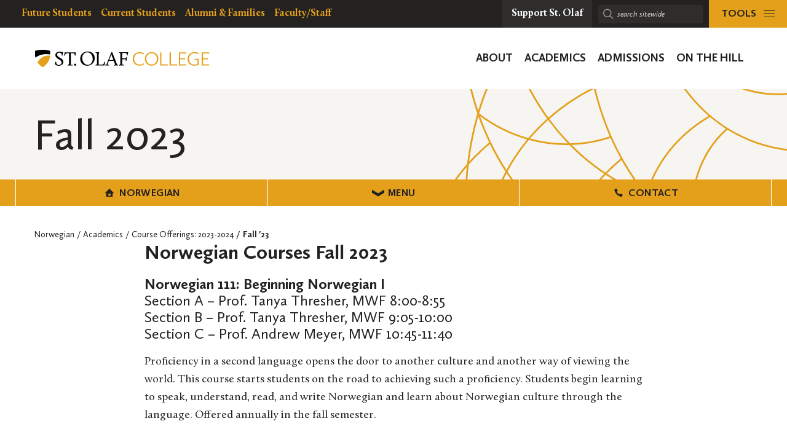

--- FILE ---
content_type: text/html; charset=UTF-8
request_url: https://wp.stolaf.edu/norwegian/courses-fall-2021-2/
body_size: 23577
content:
	<!DOCTYPE html>
<html lang="en" class="no-js">
<head>
		<meta charset="utf-8">
	<meta name="author" content="Norwegian">
	<meta name="viewport" content="width=device-width, initial-scale=1">
	<meta name="apple-mobile-web-app-title" content="Fall 2023">
	<meta name="application-name" content="Norwegian">

	<title>Fall 2023 &#8211; Norwegian</title>
<meta name='robots' content='max-image-preview:large' />
<link rel='dns-prefetch' href='//stats.wp.com' />
<link rel='dns-prefetch' href='//v0.wordpress.com' />
<link rel="alternate" title="oEmbed (JSON)" type="application/json+oembed" href="https://wp.stolaf.edu/norwegian/wp-json/oembed/1.0/embed?url=https%3A%2F%2Fwp.stolaf.edu%2Fnorwegian%2Fcourses-fall-2021-2%2F" />
<link rel="alternate" title="oEmbed (XML)" type="text/xml+oembed" href="https://wp.stolaf.edu/norwegian/wp-json/oembed/1.0/embed?url=https%3A%2F%2Fwp.stolaf.edu%2Fnorwegian%2Fcourses-fall-2021-2%2F&#038;format=xml" />
<style id='wp-img-auto-sizes-contain-inline-css' type='text/css'>
img:is([sizes=auto i],[sizes^="auto," i]){contain-intrinsic-size:3000px 1500px}
/*# sourceURL=wp-img-auto-sizes-contain-inline-css */
</style>
<style id='acf-st-olaf-accordion-style-inline-css' type='text/css'>
.accordion .site-panel__accordion-item button {
	font-family: Calluna Sans,-apple-system,BlinkMacSystemFont,Segoe UI,Segoe UI Emoji,Cantarell,Verdana,sans-serif;
	font-weight: 700;
}

/*# sourceURL=https://wp.stolaf.edu/norwegian/wp-content/plugins/st-olaf-gutenberg-blocks/blocks/accordion/accordion.css */
</style>
<link rel='stylesheet' id='jetpack-swiper-library-css' href='https://wp.stolaf.edu/norwegian/wp-content/plugins/jetpack/_inc/blocks/swiper.css?ver=15.3.1' type='text/css' media='all' />
<link rel='stylesheet' id='jetpack-carousel-css' href='https://wp.stolaf.edu/norwegian/wp-content/plugins/jetpack/modules/carousel/jetpack-carousel.css?ver=15.3.1' type='text/css' media='all' />
<link rel='stylesheet' id='tribe-events-pro-mini-calendar-block-styles-css' href='https://wp.stolaf.edu/norwegian/wp-content/plugins/events-calendar-pro/build/css/tribe-events-pro-mini-calendar-block.css?ver=7.7.11' type='text/css' media='all' />
<link rel='stylesheet' id='wp-block-library-css' href='https://wp.stolaf.edu/norwegian/wp-includes/css/dist/block-library/style.min.css?ver=6.9' type='text/css' media='all' />
<style id='global-styles-inline-css' type='text/css'>
:root{--wp--preset--aspect-ratio--square: 1;--wp--preset--aspect-ratio--4-3: 4/3;--wp--preset--aspect-ratio--3-4: 3/4;--wp--preset--aspect-ratio--3-2: 3/2;--wp--preset--aspect-ratio--2-3: 2/3;--wp--preset--aspect-ratio--16-9: 16/9;--wp--preset--aspect-ratio--9-16: 9/16;--wp--preset--color--black: #000000;--wp--preset--color--cyan-bluish-gray: #abb8c3;--wp--preset--color--white: #ffffff;--wp--preset--color--pale-pink: #f78da7;--wp--preset--color--vivid-red: #cf2e2e;--wp--preset--color--luminous-vivid-orange: #ff6900;--wp--preset--color--luminous-vivid-amber: #fcb900;--wp--preset--color--light-green-cyan: #7bdcb5;--wp--preset--color--vivid-green-cyan: #00d084;--wp--preset--color--pale-cyan-blue: #8ed1fc;--wp--preset--color--vivid-cyan-blue: #0693e3;--wp--preset--color--vivid-purple: #9b51e0;--wp--preset--gradient--vivid-cyan-blue-to-vivid-purple: linear-gradient(135deg,rgb(6,147,227) 0%,rgb(155,81,224) 100%);--wp--preset--gradient--light-green-cyan-to-vivid-green-cyan: linear-gradient(135deg,rgb(122,220,180) 0%,rgb(0,208,130) 100%);--wp--preset--gradient--luminous-vivid-amber-to-luminous-vivid-orange: linear-gradient(135deg,rgb(252,185,0) 0%,rgb(255,105,0) 100%);--wp--preset--gradient--luminous-vivid-orange-to-vivid-red: linear-gradient(135deg,rgb(255,105,0) 0%,rgb(207,46,46) 100%);--wp--preset--gradient--very-light-gray-to-cyan-bluish-gray: linear-gradient(135deg,rgb(238,238,238) 0%,rgb(169,184,195) 100%);--wp--preset--gradient--cool-to-warm-spectrum: linear-gradient(135deg,rgb(74,234,220) 0%,rgb(151,120,209) 20%,rgb(207,42,186) 40%,rgb(238,44,130) 60%,rgb(251,105,98) 80%,rgb(254,248,76) 100%);--wp--preset--gradient--blush-light-purple: linear-gradient(135deg,rgb(255,206,236) 0%,rgb(152,150,240) 100%);--wp--preset--gradient--blush-bordeaux: linear-gradient(135deg,rgb(254,205,165) 0%,rgb(254,45,45) 50%,rgb(107,0,62) 100%);--wp--preset--gradient--luminous-dusk: linear-gradient(135deg,rgb(255,203,112) 0%,rgb(199,81,192) 50%,rgb(65,88,208) 100%);--wp--preset--gradient--pale-ocean: linear-gradient(135deg,rgb(255,245,203) 0%,rgb(182,227,212) 50%,rgb(51,167,181) 100%);--wp--preset--gradient--electric-grass: linear-gradient(135deg,rgb(202,248,128) 0%,rgb(113,206,126) 100%);--wp--preset--gradient--midnight: linear-gradient(135deg,rgb(2,3,129) 0%,rgb(40,116,252) 100%);--wp--preset--font-size--small: 13px;--wp--preset--font-size--medium: 20px;--wp--preset--font-size--large: 36px;--wp--preset--font-size--x-large: 42px;--wp--preset--spacing--20: 0.44rem;--wp--preset--spacing--30: 0.67rem;--wp--preset--spacing--40: 1rem;--wp--preset--spacing--50: 1.5rem;--wp--preset--spacing--60: 2.25rem;--wp--preset--spacing--70: 3.38rem;--wp--preset--spacing--80: 5.06rem;--wp--preset--shadow--natural: 6px 6px 9px rgba(0, 0, 0, 0.2);--wp--preset--shadow--deep: 12px 12px 50px rgba(0, 0, 0, 0.4);--wp--preset--shadow--sharp: 6px 6px 0px rgba(0, 0, 0, 0.2);--wp--preset--shadow--outlined: 6px 6px 0px -3px rgb(255, 255, 255), 6px 6px rgb(0, 0, 0);--wp--preset--shadow--crisp: 6px 6px 0px rgb(0, 0, 0);}:where(.is-layout-flex){gap: 0.5em;}:where(.is-layout-grid){gap: 0.5em;}body .is-layout-flex{display: flex;}.is-layout-flex{flex-wrap: wrap;align-items: center;}.is-layout-flex > :is(*, div){margin: 0;}body .is-layout-grid{display: grid;}.is-layout-grid > :is(*, div){margin: 0;}:where(.wp-block-columns.is-layout-flex){gap: 2em;}:where(.wp-block-columns.is-layout-grid){gap: 2em;}:where(.wp-block-post-template.is-layout-flex){gap: 1.25em;}:where(.wp-block-post-template.is-layout-grid){gap: 1.25em;}.has-black-color{color: var(--wp--preset--color--black) !important;}.has-cyan-bluish-gray-color{color: var(--wp--preset--color--cyan-bluish-gray) !important;}.has-white-color{color: var(--wp--preset--color--white) !important;}.has-pale-pink-color{color: var(--wp--preset--color--pale-pink) !important;}.has-vivid-red-color{color: var(--wp--preset--color--vivid-red) !important;}.has-luminous-vivid-orange-color{color: var(--wp--preset--color--luminous-vivid-orange) !important;}.has-luminous-vivid-amber-color{color: var(--wp--preset--color--luminous-vivid-amber) !important;}.has-light-green-cyan-color{color: var(--wp--preset--color--light-green-cyan) !important;}.has-vivid-green-cyan-color{color: var(--wp--preset--color--vivid-green-cyan) !important;}.has-pale-cyan-blue-color{color: var(--wp--preset--color--pale-cyan-blue) !important;}.has-vivid-cyan-blue-color{color: var(--wp--preset--color--vivid-cyan-blue) !important;}.has-vivid-purple-color{color: var(--wp--preset--color--vivid-purple) !important;}.has-black-background-color{background-color: var(--wp--preset--color--black) !important;}.has-cyan-bluish-gray-background-color{background-color: var(--wp--preset--color--cyan-bluish-gray) !important;}.has-white-background-color{background-color: var(--wp--preset--color--white) !important;}.has-pale-pink-background-color{background-color: var(--wp--preset--color--pale-pink) !important;}.has-vivid-red-background-color{background-color: var(--wp--preset--color--vivid-red) !important;}.has-luminous-vivid-orange-background-color{background-color: var(--wp--preset--color--luminous-vivid-orange) !important;}.has-luminous-vivid-amber-background-color{background-color: var(--wp--preset--color--luminous-vivid-amber) !important;}.has-light-green-cyan-background-color{background-color: var(--wp--preset--color--light-green-cyan) !important;}.has-vivid-green-cyan-background-color{background-color: var(--wp--preset--color--vivid-green-cyan) !important;}.has-pale-cyan-blue-background-color{background-color: var(--wp--preset--color--pale-cyan-blue) !important;}.has-vivid-cyan-blue-background-color{background-color: var(--wp--preset--color--vivid-cyan-blue) !important;}.has-vivid-purple-background-color{background-color: var(--wp--preset--color--vivid-purple) !important;}.has-black-border-color{border-color: var(--wp--preset--color--black) !important;}.has-cyan-bluish-gray-border-color{border-color: var(--wp--preset--color--cyan-bluish-gray) !important;}.has-white-border-color{border-color: var(--wp--preset--color--white) !important;}.has-pale-pink-border-color{border-color: var(--wp--preset--color--pale-pink) !important;}.has-vivid-red-border-color{border-color: var(--wp--preset--color--vivid-red) !important;}.has-luminous-vivid-orange-border-color{border-color: var(--wp--preset--color--luminous-vivid-orange) !important;}.has-luminous-vivid-amber-border-color{border-color: var(--wp--preset--color--luminous-vivid-amber) !important;}.has-light-green-cyan-border-color{border-color: var(--wp--preset--color--light-green-cyan) !important;}.has-vivid-green-cyan-border-color{border-color: var(--wp--preset--color--vivid-green-cyan) !important;}.has-pale-cyan-blue-border-color{border-color: var(--wp--preset--color--pale-cyan-blue) !important;}.has-vivid-cyan-blue-border-color{border-color: var(--wp--preset--color--vivid-cyan-blue) !important;}.has-vivid-purple-border-color{border-color: var(--wp--preset--color--vivid-purple) !important;}.has-vivid-cyan-blue-to-vivid-purple-gradient-background{background: var(--wp--preset--gradient--vivid-cyan-blue-to-vivid-purple) !important;}.has-light-green-cyan-to-vivid-green-cyan-gradient-background{background: var(--wp--preset--gradient--light-green-cyan-to-vivid-green-cyan) !important;}.has-luminous-vivid-amber-to-luminous-vivid-orange-gradient-background{background: var(--wp--preset--gradient--luminous-vivid-amber-to-luminous-vivid-orange) !important;}.has-luminous-vivid-orange-to-vivid-red-gradient-background{background: var(--wp--preset--gradient--luminous-vivid-orange-to-vivid-red) !important;}.has-very-light-gray-to-cyan-bluish-gray-gradient-background{background: var(--wp--preset--gradient--very-light-gray-to-cyan-bluish-gray) !important;}.has-cool-to-warm-spectrum-gradient-background{background: var(--wp--preset--gradient--cool-to-warm-spectrum) !important;}.has-blush-light-purple-gradient-background{background: var(--wp--preset--gradient--blush-light-purple) !important;}.has-blush-bordeaux-gradient-background{background: var(--wp--preset--gradient--blush-bordeaux) !important;}.has-luminous-dusk-gradient-background{background: var(--wp--preset--gradient--luminous-dusk) !important;}.has-pale-ocean-gradient-background{background: var(--wp--preset--gradient--pale-ocean) !important;}.has-electric-grass-gradient-background{background: var(--wp--preset--gradient--electric-grass) !important;}.has-midnight-gradient-background{background: var(--wp--preset--gradient--midnight) !important;}.has-small-font-size{font-size: var(--wp--preset--font-size--small) !important;}.has-medium-font-size{font-size: var(--wp--preset--font-size--medium) !important;}.has-large-font-size{font-size: var(--wp--preset--font-size--large) !important;}.has-x-large-font-size{font-size: var(--wp--preset--font-size--x-large) !important;}
/*# sourceURL=global-styles-inline-css */
</style>

<style id='classic-theme-styles-inline-css' type='text/css'>
/*! This file is auto-generated */
.wp-block-button__link{color:#fff;background-color:#32373c;border-radius:9999px;box-shadow:none;text-decoration:none;padding:calc(.667em + 2px) calc(1.333em + 2px);font-size:1.125em}.wp-block-file__button{background:#32373c;color:#fff;text-decoration:none}
/*# sourceURL=/wp-includes/css/classic-themes.min.css */
</style>
<link rel='stylesheet' id='block-variations-accordion-variations-styles-css' href='https://wp.stolaf.edu/norwegian/wp-content/plugins/block-variations-main/css/variation_styles.css?ver=6.9' type='text/css' media='all' />
<link rel='stylesheet' id='st-olaf-gutenberg-blocks-master-css' href='https://wp.stolaf.edu/norwegian/wp-content/plugins/st-olaf-gutenberg-blocks//assets/css/master.css?ver=1.0.2' type='text/css' media='all' />
<link rel='stylesheet' id='st-olaf-gutenberg-blocks-theme-css' href='https://wp.stolaf.edu/norwegian/wp-content/plugins/st-olaf-gutenberg-blocks//assets/css/theme.css?ver=1.0.2' type='text/css' media='all' />
<link rel='stylesheet' id='collapscore-css-css' href='https://wp.stolaf.edu/norwegian/wp-content/plugins/jquery-collapse-o-matic/css/core_style.css?ver=1.0' type='text/css' media='all' />
<link rel='stylesheet' id='collapseomatic-css-css' href='https://wp.stolaf.edu/norwegian/wp-content/plugins/jquery-collapse-o-matic/css/light_style.css?ver=1.6' type='text/css' media='all' />
<link rel='stylesheet' id='column-styles-css' href='https://wp.stolaf.edu/norwegian/wp-content/plugins/wp_edit_pro/css/column-style.css?ver=6.9' type='text/css' media='all' />
<script type="text/javascript" src="https://wp.stolaf.edu/norwegian/wp-includes/js/jquery/jquery.min.js?ver=3.7.1" id="jquery-core-js"></script>
<script type="text/javascript" src="https://wp.stolaf.edu/norwegian/wp-includes/js/jquery/jquery-migrate.min.js?ver=3.4.1" id="jquery-migrate-js"></script>
<script type="text/javascript" src="https://wp.stolaf.edu/norwegian/wp-content/plugins/block-variations-main/js/accordion_variation_frontend.js?ver=1" id="block-variations-accordion-variation-frontend-js"></script>
<script type="text/javascript" src="https://wp.stolaf.edu/norwegian/wp-includes/js/dist/vendor/react.min.js?ver=18.3.1.1" id="react-js"></script>
<script type="text/javascript" src="https://wp.stolaf.edu/norwegian/wp-includes/js/dist/vendor/react-jsx-runtime.min.js?ver=18.3.1" id="react-jsx-runtime-js"></script>
<script type="text/javascript" src="https://wp.stolaf.edu/norwegian/wp-includes/js/dist/autop.min.js?ver=9fb50649848277dd318d" id="wp-autop-js"></script>
<script type="text/javascript" src="https://wp.stolaf.edu/norwegian/wp-includes/js/dist/blob.min.js?ver=9113eed771d446f4a556" id="wp-blob-js"></script>
<script type="text/javascript" src="https://wp.stolaf.edu/norwegian/wp-includes/js/dist/block-serialization-default-parser.min.js?ver=14d44daebf663d05d330" id="wp-block-serialization-default-parser-js"></script>
<script type="text/javascript" src="https://wp.stolaf.edu/norwegian/wp-includes/js/dist/hooks.min.js?ver=dd5603f07f9220ed27f1" id="wp-hooks-js"></script>
<script type="text/javascript" src="https://wp.stolaf.edu/norwegian/wp-includes/js/dist/deprecated.min.js?ver=e1f84915c5e8ae38964c" id="wp-deprecated-js"></script>
<script type="text/javascript" src="https://wp.stolaf.edu/norwegian/wp-includes/js/dist/dom.min.js?ver=26edef3be6483da3de2e" id="wp-dom-js"></script>
<script type="text/javascript" src="https://wp.stolaf.edu/norwegian/wp-includes/js/dist/vendor/react-dom.min.js?ver=18.3.1.1" id="react-dom-js"></script>
<script type="text/javascript" src="https://wp.stolaf.edu/norwegian/wp-includes/js/dist/escape-html.min.js?ver=6561a406d2d232a6fbd2" id="wp-escape-html-js"></script>
<script type="text/javascript" src="https://wp.stolaf.edu/norwegian/wp-includes/js/dist/element.min.js?ver=6a582b0c827fa25df3dd" id="wp-element-js"></script>
<script type="text/javascript" src="https://wp.stolaf.edu/norwegian/wp-includes/js/dist/is-shallow-equal.min.js?ver=e0f9f1d78d83f5196979" id="wp-is-shallow-equal-js"></script>
<script type="text/javascript" src="https://wp.stolaf.edu/norwegian/wp-includes/js/dist/i18n.min.js?ver=c26c3dc7bed366793375" id="wp-i18n-js"></script>
<script type="text/javascript" id="wp-i18n-js-after">
/* <![CDATA[ */
wp.i18n.setLocaleData( { 'text direction\u0004ltr': [ 'ltr' ] } );
//# sourceURL=wp-i18n-js-after
/* ]]> */
</script>
<script type="text/javascript" src="https://wp.stolaf.edu/norwegian/wp-includes/js/dist/keycodes.min.js?ver=34c8fb5e7a594a1c8037" id="wp-keycodes-js"></script>
<script type="text/javascript" src="https://wp.stolaf.edu/norwegian/wp-includes/js/dist/priority-queue.min.js?ver=2d59d091223ee9a33838" id="wp-priority-queue-js"></script>
<script type="text/javascript" src="https://wp.stolaf.edu/norwegian/wp-includes/js/dist/compose.min.js?ver=7a9b375d8c19cf9d3d9b" id="wp-compose-js"></script>
<script type="text/javascript" src="https://wp.stolaf.edu/norwegian/wp-includes/js/dist/private-apis.min.js?ver=4f465748bda624774139" id="wp-private-apis-js"></script>
<script type="text/javascript" src="https://wp.stolaf.edu/norwegian/wp-includes/js/dist/redux-routine.min.js?ver=8bb92d45458b29590f53" id="wp-redux-routine-js"></script>
<script type="text/javascript" src="https://wp.stolaf.edu/norwegian/wp-includes/js/dist/data.min.js?ver=f940198280891b0b6318" id="wp-data-js"></script>
<script type="text/javascript" id="wp-data-js-after">
/* <![CDATA[ */
( function() {
	var userId = 0;
	var storageKey = "WP_DATA_USER_" + userId;
	wp.data
		.use( wp.data.plugins.persistence, { storageKey: storageKey } );
} )();
//# sourceURL=wp-data-js-after
/* ]]> */
</script>
<script type="text/javascript" src="https://wp.stolaf.edu/norwegian/wp-includes/js/dist/html-entities.min.js?ver=e8b78b18a162491d5e5f" id="wp-html-entities-js"></script>
<script type="text/javascript" src="https://wp.stolaf.edu/norwegian/wp-includes/js/dist/dom-ready.min.js?ver=f77871ff7694fffea381" id="wp-dom-ready-js"></script>
<script type="text/javascript" src="https://wp.stolaf.edu/norwegian/wp-includes/js/dist/a11y.min.js?ver=cb460b4676c94bd228ed" id="wp-a11y-js"></script>
<script type="text/javascript" src="https://wp.stolaf.edu/norwegian/wp-includes/js/dist/rich-text.min.js?ver=5bdbb44f3039529e3645" id="wp-rich-text-js"></script>
<script type="text/javascript" src="https://wp.stolaf.edu/norwegian/wp-includes/js/dist/shortcode.min.js?ver=0b3174183b858f2df320" id="wp-shortcode-js"></script>
<script type="text/javascript" src="https://wp.stolaf.edu/norwegian/wp-includes/js/dist/warning.min.js?ver=d69bc18c456d01c11d5a" id="wp-warning-js"></script>
<script type="text/javascript" src="https://wp.stolaf.edu/norwegian/wp-includes/js/dist/blocks.min.js?ver=de131db49fa830bc97da" id="wp-blocks-js"></script>
<script type="text/javascript" src="https://wp.stolaf.edu/norwegian/wp-includes/js/dist/url.min.js?ver=9e178c9516d1222dc834" id="wp-url-js"></script>
<script type="text/javascript" src="https://wp.stolaf.edu/norwegian/wp-includes/js/dist/api-fetch.min.js?ver=3a4d9af2b423048b0dee" id="wp-api-fetch-js"></script>
<script type="text/javascript" id="wp-api-fetch-js-after">
/* <![CDATA[ */
wp.apiFetch.use( wp.apiFetch.createRootURLMiddleware( "https://wp.stolaf.edu/norwegian/wp-json/" ) );
wp.apiFetch.nonceMiddleware = wp.apiFetch.createNonceMiddleware( "ba7e4f9ca8" );
wp.apiFetch.use( wp.apiFetch.nonceMiddleware );
wp.apiFetch.use( wp.apiFetch.mediaUploadMiddleware );
wp.apiFetch.nonceEndpoint = "https://wp.stolaf.edu/norwegian/wp-admin/admin-ajax.php?action=rest-nonce";
//# sourceURL=wp-api-fetch-js-after
/* ]]> */
</script>
<script type="text/javascript" src="https://wp.stolaf.edu/norwegian/wp-includes/js/dist/vendor/moment.min.js?ver=2.30.1" id="moment-js"></script>
<script type="text/javascript" id="moment-js-after">
/* <![CDATA[ */
moment.updateLocale( 'en_US', {"months":["January","February","March","April","May","June","July","August","September","October","November","December"],"monthsShort":["Jan","Feb","Mar","Apr","May","Jun","Jul","Aug","Sep","Oct","Nov","Dec"],"weekdays":["Sunday","Monday","Tuesday","Wednesday","Thursday","Friday","Saturday"],"weekdaysShort":["Sun","Mon","Tue","Wed","Thu","Fri","Sat"],"week":{"dow":0},"longDateFormat":{"LT":"g:i a","LTS":null,"L":null,"LL":"F j, Y","LLL":"F j, Y g:i a","LLLL":null}} );
//# sourceURL=moment-js-after
/* ]]> */
</script>
<script type="text/javascript" src="https://wp.stolaf.edu/norwegian/wp-includes/js/dist/date.min.js?ver=795a56839718d3ff7eae" id="wp-date-js"></script>
<script type="text/javascript" id="wp-date-js-after">
/* <![CDATA[ */
wp.date.setSettings( {"l10n":{"locale":"en_US","months":["January","February","March","April","May","June","July","August","September","October","November","December"],"monthsShort":["Jan","Feb","Mar","Apr","May","Jun","Jul","Aug","Sep","Oct","Nov","Dec"],"weekdays":["Sunday","Monday","Tuesday","Wednesday","Thursday","Friday","Saturday"],"weekdaysShort":["Sun","Mon","Tue","Wed","Thu","Fri","Sat"],"meridiem":{"am":"am","pm":"pm","AM":"AM","PM":"PM"},"relative":{"future":"%s from now","past":"%s ago","s":"a second","ss":"%d seconds","m":"a minute","mm":"%d minutes","h":"an hour","hh":"%d hours","d":"a day","dd":"%d days","M":"a month","MM":"%d months","y":"a year","yy":"%d years"},"startOfWeek":0},"formats":{"time":"g:i a","date":"F j, Y","datetime":"F j, Y g:i a","datetimeAbbreviated":"M j, Y g:i a"},"timezone":{"offset":-6,"offsetFormatted":"-6","string":"America/Chicago","abbr":"CST"}} );
//# sourceURL=wp-date-js-after
/* ]]> */
</script>
<script type="text/javascript" src="https://wp.stolaf.edu/norwegian/wp-includes/js/dist/primitives.min.js?ver=0b5dcc337aa7cbf75570" id="wp-primitives-js"></script>
<script type="text/javascript" src="https://wp.stolaf.edu/norwegian/wp-includes/js/dist/components.min.js?ver=ad5cb4227f07a3d422ad" id="wp-components-js"></script>
<script type="text/javascript" src="https://wp.stolaf.edu/norwegian/wp-includes/js/dist/keyboard-shortcuts.min.js?ver=fbc45a34ce65c5723afa" id="wp-keyboard-shortcuts-js"></script>
<script type="text/javascript" src="https://wp.stolaf.edu/norwegian/wp-includes/js/dist/commands.min.js?ver=cac8f4817ab7cea0ac49" id="wp-commands-js"></script>
<script type="text/javascript" src="https://wp.stolaf.edu/norwegian/wp-includes/js/dist/notices.min.js?ver=f62fbf15dcc23301922f" id="wp-notices-js"></script>
<script type="text/javascript" src="https://wp.stolaf.edu/norwegian/wp-includes/js/dist/preferences-persistence.min.js?ver=e954d3a4426d311f7d1a" id="wp-preferences-persistence-js"></script>
<script type="text/javascript" src="https://wp.stolaf.edu/norwegian/wp-includes/js/dist/preferences.min.js?ver=2ca086aed510c242a1ed" id="wp-preferences-js"></script>
<script type="text/javascript" id="wp-preferences-js-after">
/* <![CDATA[ */
( function() {
				var serverData = false;
				var userId = "0";
				var persistenceLayer = wp.preferencesPersistence.__unstableCreatePersistenceLayer( serverData, userId );
				var preferencesStore = wp.preferences.store;
				wp.data.dispatch( preferencesStore ).setPersistenceLayer( persistenceLayer );
			} ) ();
//# sourceURL=wp-preferences-js-after
/* ]]> */
</script>
<script type="text/javascript" src="https://wp.stolaf.edu/norwegian/wp-includes/js/dist/style-engine.min.js?ver=7c6fcedc37dadafb8a81" id="wp-style-engine-js"></script>
<script type="text/javascript" src="https://wp.stolaf.edu/norwegian/wp-includes/js/dist/token-list.min.js?ver=cfdf635a436c3953a965" id="wp-token-list-js"></script>
<script type="text/javascript" src="https://wp.stolaf.edu/norwegian/wp-includes/js/dist/block-editor.min.js?ver=6ab992f915da9674d250" id="wp-block-editor-js"></script>
<script type="text/javascript" src="https://wp.stolaf.edu/norwegian/wp-includes/js/dist/core-data.min.js?ver=15baadfe6e1374188072" id="wp-core-data-js"></script>
<script type="text/javascript" src="https://wp.stolaf.edu/norwegian/wp-includes/js/dist/media-utils.min.js?ver=c66754bed5498afe7050" id="wp-media-utils-js"></script>
<script type="text/javascript" src="https://wp.stolaf.edu/norwegian/wp-includes/js/dist/patterns.min.js?ver=4131f04a041db58120d8" id="wp-patterns-js"></script>
<script type="text/javascript" src="https://wp.stolaf.edu/norwegian/wp-includes/js/dist/plugins.min.js?ver=039ed87b5b9f7036ceee" id="wp-plugins-js"></script>
<script type="text/javascript" src="https://wp.stolaf.edu/norwegian/wp-includes/js/dist/server-side-render.min.js?ver=7db2472793a2abb97aa5" id="wp-server-side-render-js"></script>
<script type="text/javascript" src="https://wp.stolaf.edu/norwegian/wp-includes/js/dist/viewport.min.js?ver=f07b4909c08cfe9de4e2" id="wp-viewport-js"></script>
<script type="text/javascript" src="https://wp.stolaf.edu/norwegian/wp-includes/js/dist/wordcount.min.js?ver=c5b97f11206928ea9130" id="wp-wordcount-js"></script>
<script type="text/javascript" src="https://wp.stolaf.edu/norwegian/wp-includes/js/dist/editor.min.js?ver=2239c699a89c6b9bc64f" id="wp-editor-js"></script>
<script type="text/javascript" id="wp-editor-js-after">
/* <![CDATA[ */
Object.assign( window.wp.editor, window.wp.oldEditor );
//# sourceURL=wp-editor-js-after
/* ]]> */
</script>
<script type="text/javascript" src="https://wp.stolaf.edu/norwegian/wp-content/plugins/block-variations-main/js/accordion_style_toggle.js?ver=1" id="block-variations-accordion-style-toggle-js"></script>
<link rel="https://api.w.org/" href="https://wp.stolaf.edu/norwegian/wp-json/" /><link rel="alternate" title="JSON" type="application/json" href="https://wp.stolaf.edu/norwegian/wp-json/wp/v2/pages/7258" /><link rel="EditURI" type="application/rsd+xml" title="RSD" href="https://wp.stolaf.edu/norwegian/xmlrpc.php?rsd" />
<meta name="generator" content="WordPress 6.9" />
<link rel="canonical" href="https://wp.stolaf.edu/norwegian/courses-fall-2021-2/" />
<link rel='shortlink' href='https://wp.stolaf.edu/norwegian/?p=7258' />
<meta name="tec-api-version" content="v1"><meta name="tec-api-origin" content="https://wp.stolaf.edu/norwegian"><link rel="alternate" href="https://wp.stolaf.edu/norwegian/wp-json/tribe/events/v1/" />	<style>img#wpstats{display:none}</style>
		<link rel="shortcut icon" href="https://wp.stolaf.edu/norwegian/wp-content/themes/core/img/branding/favicon.png"><link rel="icon" sizes="192x192" href="https://wp.stolaf.edu/norwegian/wp-content/themes/core/img/branding/android.png"><link rel="apple-touch-icon-precomposed" href="https://wp.stolaf.edu/norwegian/wp-content/themes/core/img/branding/ios.png"><meta name="theme-color" content="#e4a01b">
</head>
<body class="wp-singular page-template-default page page-id-7258 wp-theme-core has-st-olaf-legacy-content has-st-olaf-blocks tribe-no-js has-panels page-courses-fall-2021-2 is-department-site">

<script>document.querySelector('html').classList.remove('no-js');</script>

<!-- Google Tag Manager -->
<script>(function(w,d,s,l,i){w[l]=w[l]||[];w[l].push({'gtm.start':new Date().getTime(),event:'gtm.js'});var f=d.getElementsByTagName(s)[0],j=d.createElement(s),dl=l!='dataLayer'?'&l='+l:'';j.async=true;j.src='https://www.googletagmanager.com/gtm.js?id='+i+dl;f.parentNode.insertBefore(j,f);})(window,document,'script','dataLayer','GTM-KKQFL5');</script>

<noscript>
	<iframe src="https://www.googletagmanager.com/ns.html?id=GTM-KKQFL5" height="0" width="0" style="display:none;visibility:hidden"></iframe>
</noscript>
<!-- End Google Tag Manager -->



<a class="skip-link u-visual-hide" href="#maincontent">Skip to main content</a>



<nav class="top-nav" aria-labelledby="resourcesmenu" data-js="top-nav">

	<h2 id="resourcesmenu" class="u-visual-hide">Resources Menu</h2>

	<div class="logo" data-js="logo"><a href="https://wp.stolaf.edu/" rel="home"><span class="u-visual-hide">Norwegian</span></a></div>

	
	<ul class="resources-nav resources-nav--desktop">

		<li class="menu-item__label u-screen-reader-text">
			<span class="menu-item__text">resources for</span>
		</li>

		<li class="menu-item menu-item--depth-0"><a href="https://wp.stolaf.edu/future-students/" class="menu-item__anchor"><span class="menu-item__text">Future Students</span></a></li>
<li class="menu-item menu-item--depth-0"><a href="https://wp.stolaf.edu/current-students/" class="menu-item__anchor"><span class="menu-item__text">Current Students</span></a></li>
<li class="menu-item menu-item--depth-0"><a href="https://wp.stolaf.edu/alumni-families/" class="menu-item__anchor"><span class="menu-item__text">Alumni &#038; Families</span></a></li>
<li class="menu-item menu-item--depth-0"><a href="https://wp.stolaf.edu/facultystaff/" class="menu-item__anchor"><span class="menu-item__text">Faculty/Staff</span></a></li>

	</ul>



	<a class="menu-trigger menu-trigger--donate" href="https://wp.stolaf.edu/giving/">
		<span class="menu-trigger__text">
			Support St. Olaf
		</span>
	</a>

	<form class="top-nav__search" method="GET" action="https://www.stolaf.edu/search.cfm">
		<div class="top-nav__search-wrap">
			<i class="icon icon-search"></i>
			<label for="top-search" class="u-screen-reader-text">Search sitewide:</label>
			<input
				name="q"
				type="search"
				id="top-search"
				class="site__search-input"
				placeholder="search sitewide"
			/>
		</div>
	</form>

	<button
		class="menu-trigger menu-trigger--button menu-trigger--tools"
		aria-label="tools menu"
		aria-expanded="false"
		data-js="trigger-tools-menu"
		title="Expand Tools Menu"
	>
		<span class="menu-trigger__text">
			Tools
		</span>
		<span class="menu-trigger__icon">
	        <i class="menu-trigger__bars"></i>
	    </span>
	</button>

	<button
		class="menu-trigger menu-trigger--mobile"
		aria-label="navigation menu"
		aria-expanded="false"
		data-js="trigger-mobile-menu"
		title="Expand Mobile Menu"
	>
	    <span class="menu-trigger__icon">
	        <i class="menu-trigger__bars"></i>
	    </span>
		<span class="u-visual-hide">Expand Mobile Menu</span>
	</button>

</nav>

<header class="site-header" data-js="site-header">

	<div class="l-wrapper global-nav__wrapper u-clearfix">

		<div class="logo" data-js="logo"><a href="https://wp.stolaf.edu/" rel="home"><span class="u-visual-hide">Norwegian</span></a></div>

		
	<nav class="global-nav" aria-labelledby="global-nav">

		<h2 id="global-nav" class="u-visual-hide">Global Navigation</h2>

		<ul class="global-nav__list" data-js="global-nav">
			<li class="menu-item menu-item--depth-0"><a href="https://wp.stolaf.edu/about/" class="menu-item__anchor menu-item__anchor--child" id="menu-item-187003" data-target="sub-menu-187003" data-js="trigger-global-dropdown" data-id="187003"><span class="menu-item__text">About</span></a></li>
<li class="menu-item menu-item--depth-0"><a href="https://wp.stolaf.edu/academics/" class="menu-item__anchor menu-item__anchor--child" id="menu-item-187004" data-target="sub-menu-187004" data-js="trigger-global-dropdown" data-id="187004"><span class="menu-item__text">Academics</span></a></li>
<li class="menu-item menu-item--depth-0"><a href="https://wp.stolaf.edu/admissions/" class="menu-item__anchor menu-item__anchor--child" id="menu-item-187005" data-target="sub-menu-187005" data-js="trigger-global-dropdown" data-id="187005"><span class="menu-item__text">Admissions</span></a></li>
<li class="menu-item menu-item--depth-0"><a href="https://wp.stolaf.edu/news/" class="menu-item__anchor menu-item__anchor--child" id="menu-item-187933" data-target="sub-menu-187933" data-js="trigger-global-dropdown" data-id="187933"><span class="menu-item__text">On the Hill</span></a></li>

		</ul>

	</nav>



	</div>

</header>


<div class="l-site-wrapper" data-js="site-wrap">


<main id="maincontent">

	
    <section class="standard-page-hero u-cc-grey-light">

            <div class="hero__pattern u-fc-gold">
            <div class="pattern--background" style="--pattern-url: url('https://wp.stolaf.edu/norwegian/wp-content/plugins/core/assets/theme/img/backgrounds/pattern-f.svg')"></div>
        </div>
    
    <div class="standard-page-hero__inner l-wrapper">

        <h1 class="page__title h1">Fall 2023</h1>

    </div>
</section>


            <aside class="sidebar sidebar--horizontal" role="complementary" data-js="sidebar-wrapper">
    <div class="sidebar--content l-wrapper">
        <a class="sidebar-toggle sidebar-toggle__home" data-js="sidebar-section-toggle" href="https://wp.stolaf.edu/norwegian">
            <svg xmlns="http://www.w3.org/2000/svg" viewBox="0 0 26.67 25" aria-hidden="true">
    <title>A house</title>
    <path d="M526,384.92l-12.77-12.75a.56.56,0,0,0-.4-.17.58.58,0,0,0-.4.17l-12.76,12.75a.58.58,0,0,0-.17.41.57.57,0,0,0,.56.56h2.77V397h20V385.89h2.77a.56.56,0,0,0,.56-.56A.53.53,0,0,0,526,384.92Zm-9.83,9h-6.67v-6.67h6.67Z" transform="translate(-499.52 -372)"/>
</svg>

            Norwegian
        </a>

        <button class="sidebar-toggle sidebar-toggle__menu" data-js="sidebar-section-toggle" data-toggle-for="menu">
            <svg xmlns="http://www.w3.org/2000/svg" viewBox="0 0 32.73 20" aria-hidden="true">
    <title>A downwards-pointing arrow</title>
    <polygon points="0 2 16.36 11.7 32.73 2 32.73 10.3 16.36 20 0 10.3 0 0"/>
</svg>

            Menu
        </button>

        <div class="sidebar-section sidebar-section__menu" data-js="sidebar-section" data-toggle-id="menu">
            <nav class="sidebar__content l-wrapper sidebar__nav">
                <ul class="sidebar__nav-items menu menu-depth-0" data-js="sidebar__nav">
                    <li   class="menu-item menu-item-has-children menu-item--depth-0" data-depth=0><a  href="#" data-sidebar-menu="menu-toggle-parent" class="sidebar__nav-item-parent-link"><span class='sidebar__nav-item-link-text'>About the Dept.</span></a>
<div class="menu-depth-1 sub-menu--wrapper"><ul class="sub-menu menu l-wrapper">
	<li   class="menu-item menu-item--depth-1" data-depth=1><a  href="https://wp.stolaf.edu/norwegian/history-of-norwegian-department/"><span class='sidebar__nav-item-link-text'>History of Norwegian Department</span></a></li>
	<li   class="menu-item menu-item--depth-1" data-depth=1><a  href="https://wp.stolaf.edu/norwegian/faculty-1888-today/"><span class='sidebar__nav-item-link-text'>Faculty 1888-Today</span></a></li>
</ul></div>
</li>
<li   class="menu-item menu-item-has-children menu-item--depth-0" data-depth=0><a  href="#" data-sidebar-menu="menu-toggle-parent" class="sidebar__nav-item-parent-link"><span class='sidebar__nav-item-link-text'>People</span></a>
<div class="menu-depth-1 sub-menu--wrapper"><ul class="sub-menu menu l-wrapper">
	<li   class="menu-item menu-item--depth-1" data-depth=1><a  href="https://wp.stolaf.edu/norwegian/current-students/"><span class='sidebar__nav-item-link-text'>Current Students</span></a></li>
	<li   class="menu-item menu-item--depth-1" data-depth=1><a  href="https://wp.stolaf.edu/norwegian/faculty-staff/"><span class='sidebar__nav-item-link-text'>Norwegian Dept. Faculty &#038; Staff</span></a></li>
	<li   class="menu-item menu-item--depth-1" data-depth=1><a  href="https://wp.stolaf.edu/norwegian/faculty-staff/emeriti/"><span class='sidebar__nav-item-link-text'>Recent Emeriti</span></a></li>
	<li   class="menu-item menu-item--depth-1" data-depth=1><a  href="https://wp.stolaf.edu/norwegian/major-publications/"><span class='sidebar__nav-item-link-text'>Major Publications</span></a></li>
	<li   class="menu-item menu-item-has-children menu-item--depth-1" data-depth=1><a  href="#" data-sidebar-menu="menu-toggle-parent" class="sidebar__nav-item-parent-link"><span class='sidebar__nav-item-link-text'>Prospective Students</span></a>
	<div class="menu-depth-2 sub-menu--wrapper"><ul class="sub-menu menu l-wrapper">
		<li   class="menu-item menu-item--depth-2" data-depth=2><a  href="https://wp.stolaf.edu/norwegian/why-norwegian/"><span class='sidebar__nav-item-link-text'>Why Norwegian</span></a></li>
		<li   class="menu-item menu-item--depth-2" data-depth=2><a  href="https://wp.stolaf.edu/norwegian/why-st-olaf/"><span class='sidebar__nav-item-link-text'>Why St. Olaf</span></a></li>
		<li   class="menu-item menu-item--depth-2" data-depth=2><a  href="https://wp.stolaf.edu/norwegian/language-requirement/"><span class='sidebar__nav-item-link-text'>Language Requirement</span></a></li>
		<li   class="menu-item menu-item--depth-2" data-depth=2><a  href="https://wp.stolaf.edu/norwegian/placement/"><span class='sidebar__nav-item-link-text'>Placement Exam</span></a></li>
		<li   class="menu-item menu-item--depth-2" data-depth=2><a  href="https://wp.stolaf.edu/norwegian/our-curriculum/"><span class='sidebar__nav-item-link-text'>Our Curriculum</span></a></li>
		<li   class="menu-item menu-item--depth-2" data-depth=2><a  href="https://wp.stolaf.edu/norwegian/a-typical-class/"><span class='sidebar__nav-item-link-text'>A Typical Class</span></a></li>
		<li   class="menu-item menu-item--depth-2" data-depth=2><a  href="https://wp.stolaf.edu/admissions/visit/"><span class='sidebar__nav-item-link-text'>Visit</span></a></li>
	</ul></div>
</li>
</ul></div>
</li>
<li   class="menu-item menu-item-has-children current-menu-ancestor menu-item--depth-0 active" data-depth=0 data-current-menu-ancestor=true><a  href="#" data-sidebar-menu="menu-toggle-parent" class="sidebar__nav-item-parent-link"><span class='sidebar__nav-item-link-text'>Academics</span></a>
<div class="menu-depth-1 sub-menu--wrapper"><ul class="sub-menu menu l-wrapper">
	<li   class="menu-item menu-item-has-children menu-item--depth-1" data-depth=1><a  href="https://wp.stolaf.edu/norwegian/norwegian-major/" data-sidebar-menu="menu-toggle-parent" class="sidebar__nav-item-parent-link"><span class='sidebar__nav-item-link-text'>Norwegian Major</span></a>
	<div class="menu-depth-2 sub-menu--wrapper"><ul class="sub-menu menu l-wrapper">
		<li   class="menu-item menu-item--depth-2" data-depth=2><a  href="https://wp.stolaf.edu/norwegian/norwegian-major-course-requirements-4/"><span class='sidebar__nav-item-link-text'>Norwegian Major Course Requirements</span></a></li>
		<li   class="menu-item menu-item--depth-2" data-depth=2><a  href="https://wp.stolaf.edu/norwegian/norwegian-major-course-requirements-3/"><span class='sidebar__nav-item-link-text'>Norwegian Major (Students Prior to 2021)</span></a></li>
		<li   class="menu-item menu-item--depth-2" data-depth=2><a  href="https://wp.stolaf.edu/norwegian/norwegian-major-fall-2021-and-after/"><span class='sidebar__nav-item-link-text'>Norwegian Major (Fall 2021 and After)</span></a></li>
		<li   class="menu-item menu-item--depth-2" data-depth=2><a  href="https://wp.stolaf.edu/norwegian/distinction/"><span class='sidebar__nav-item-link-text'>Distinction</span></a></li>
		<li   class="menu-item menu-item--depth-2" data-depth=2><a  href="https://catalog.stolaf.edu/academic-programs/norwegian/"><span class='sidebar__nav-item-link-text'>Academic Catalog</span></a></li>
		<li   class="menu-item menu-item--depth-2" data-depth=2><a  href="https://wp.stolaf.edu/norwegian/norwegian-major-course-requirements-2/"><span class='sidebar__nav-item-link-text'>Major and Concentration Comparison</span></a></li>
	</ul></div>
</li>
	<li   class="menu-item menu-item-has-children current-menu-ancestor current-menu-parent menu-item--depth-1 active" data-depth=1 data-current-menu-ancestor=true><a  href="https://wp.stolaf.edu/norwegian/course-offerings-2021-2022/" data-sidebar-menu="menu-toggle-parent" class="sidebar__nav-item-parent-link"><span class='sidebar__nav-item-link-text'>Course Offerings: 2023-2024</span></a>
	<div class="menu-depth-2 sub-menu--wrapper"><ul class="sub-menu menu l-wrapper">
		<li   class="menu-item current-menu-item menu-item--depth-2" data-depth=2><a  href="https://wp.stolaf.edu/norwegian/courses-fall-2021-2/"><span class='sidebar__nav-item-link-text'>Fall '23</span></a></li>
		<li   class="menu-item menu-item--depth-2" data-depth=2><a  href="https://wp.stolaf.edu/norwegian/courses-interim-2022-2/"><span class='sidebar__nav-item-link-text'>Interim ’24</span></a></li>
		<li   class="menu-item menu-item--depth-2" data-depth=2><a  href="https://wp.stolaf.edu/norwegian/courses-spr-22-2/"><span class='sidebar__nav-item-link-text'>Spring 2024</span></a></li>
	</ul></div>
</li>
	<li   class="menu-item menu-item-has-children menu-item--depth-1" data-depth=1><a  href="https://wp.stolaf.edu/norwegian/norwegian-courses-fall-2020/" data-sidebar-menu="menu-toggle-parent" class="sidebar__nav-item-parent-link"><span class='sidebar__nav-item-link-text'>Norwegian Language Courses</span></a>
	<div class="menu-depth-2 sub-menu--wrapper"><ul class="sub-menu menu l-wrapper">
		<li   class="menu-item menu-item--depth-2" data-depth=2><a  href="https://wp.stolaf.edu/norwegian/fast-track-fol/"><span class='sidebar__nav-item-link-text'>Fast Track FOL</span></a></li>
		<li   class="menu-item menu-item--depth-2" data-depth=2><a  href="https://wp.stolaf.edu/norwegian/norwegian-111-beginning-norwegian-i/"><span class='sidebar__nav-item-link-text'>Beginning Norwegian I</span></a></li>
		<li   class="menu-item menu-item--depth-2" data-depth=2><a  href="https://wp.stolaf.edu/norwegian/norwegian-112-beginning-norwegian-ii/"><span class='sidebar__nav-item-link-text'>Beginning Norwegian II</span></a></li>
		<li   class="menu-item menu-item--depth-2" data-depth=2><a  href="https://wp.stolaf.edu/norwegian/norwegian-231-intermediate-norwegian-i/"><span class='sidebar__nav-item-link-text'>Intermediate Norwegian I</span></a></li>
		<li   class="menu-item menu-item--depth-2" data-depth=2><a  href="https://wp.stolaf.edu/norwegian/norw-232-intermediate-norwegian-ii/"><span class='sidebar__nav-item-link-text'>Intermediate Norwegian II</span></a></li>
		<li   class="menu-item menu-item--depth-2" data-depth=2><a  href="https://wp.stolaf.edu/norwegian/norwegian-253-advanced-conversation-and-composition/"><span class='sidebar__nav-item-link-text'>Advanced Conversation and Composition</span></a></li>
		<li   class="menu-item menu-item--depth-2" data-depth=2><a  href="https://wp.stolaf.edu/norwegian/norwegian-371-norwegian-literature-from-the-saga-period-to-1890/"><span class='sidebar__nav-item-link-text'>Norwegian Literature &#038; Society</span></a></li>
		<li   class="menu-item menu-item--depth-2" data-depth=2><a  href="https://wp.stolaf.edu/norwegian/norwegian-372-advanced-topics/"><span class='sidebar__nav-item-link-text'>Advanced Topics Course</span></a></li>
	</ul></div>
</li>
	<li   class="menu-item menu-item-has-children menu-item--depth-1" data-depth=1><a  href="https://wp.stolaf.edu/norwegian/electives/" data-sidebar-menu="menu-toggle-parent" class="sidebar__nav-item-parent-link"><span class='sidebar__nav-item-link-text'>English Language Electives</span></a>
	<div class="menu-depth-2 sub-menu--wrapper"><ul class="sub-menu menu l-wrapper">
		<li   class="menu-item menu-item--depth-2" data-depth=2><a  href="https://wp.stolaf.edu/norwegian/norwegian-140-norway-continuity-and-change/"><span class='sidebar__nav-item-link-text'>Norway: Continuity and Change</span></a></li>
		<li   class="menu-item menu-item--depth-2" data-depth=2><a  href="https://wp.stolaf.edu/norwegian/norwegian-130-nordic-film-today/"><span class='sidebar__nav-item-link-text'>Nordic Film Today</span></a></li>
		<li   class="menu-item menu-item--depth-2" data-depth=2><a  href="https://wp.stolaf.edu/norwegian/nor-180-the-nordic-child/"><span class='sidebar__nav-item-link-text'>The Nordic Child</span></a></li>
		<li   class="menu-item menu-item--depth-2" data-depth=2><a  href="https://wp.stolaf.edu/norwegian/nor-224-nordic-nature/"><span class='sidebar__nav-item-link-text'>Nordic Nature</span></a></li>
		<li   class="menu-item menu-item--depth-2" data-depth=2><a  href="https://wp.stolaf.edu/norwegian/window-on-society/"><span class='sidebar__nav-item-link-text'>A Window on Society</span></a></li>
		<li   class="menu-item menu-item--depth-2" data-depth=2><a  href="https://wp.stolaf.edu/norwegian/nor-224-nordic-folklore/"><span class='sidebar__nav-item-link-text'>Nordic Folklore</span></a></li>
		<li   class="menu-item menu-item--depth-2" data-depth=2><a  href="https://wp.stolaf.edu/norwegian/courses-norwegian-major-and-nordic-studies-concentration/nor-224-nordic-sexualities-and-gender/"><span class='sidebar__nav-item-link-text'>Nordic Sexualities and Gender</span></a></li>
		<li   class="menu-item menu-item--depth-2" data-depth=2><a  href="https://wp.stolaf.edu/norwegian/nor-224-murder-nordic-style/"><span class='sidebar__nav-item-link-text'>Murder Nordic Style</span></a></li>
		<li   class="menu-item menu-item--depth-2" data-depth=2><a  href="https://wp.stolaf.edu/norwegian/norwegian-240-vikings/"><span class='sidebar__nav-item-link-text'>The Vikings: Past &#038; Present</span></a></li>
		<li   class="menu-item menu-item--depth-2" data-depth=2><a  href="https://wp.stolaf.edu/norwegian/nor-224-lit-and-film-of-the-holocaust/"><span class='sidebar__nav-item-link-text'>Lit and Film of the Holocaust</span></a></li>
		<li   class="menu-item menu-item--depth-2" data-depth=2><a  href="https://wp.stolaf.edu/norwegian/norwegian-244-the-sami-traditions-in-transition/"><span class='sidebar__nav-item-link-text'>The Sámi: Traditions in Transition</span></a></li>
		<li   class="menu-item menu-item--depth-2" data-depth=2><a  href="https://wp.stolaf.edu/norwegian/norw-246-edvard-munch-and-nordic-literature/"><span class='sidebar__nav-item-link-text'>Edvard Munch and Nordic Literature</span></a></li>
		<li   class="menu-item menu-item--depth-2" data-depth=2><a  href="https://wp.stolaf.edu/norwegian/norw-260-introduction-to-germanic-linguistics/"><span class='sidebar__nav-item-link-text'>Introduction to Germanic Linguistics</span></a></li>
		<li   class="menu-item menu-item--depth-2" data-depth=2><a  href="https://wp.stolaf.edu/norwegian/norwegian-282-ibsen/"><span class='sidebar__nav-item-link-text'>Ibsen</span></a></li>
		<li   class="menu-item menu-item--depth-2" data-depth=2><a  href="https://wp.stolaf.edu/norwegian/norst-200-transdisciplinary-topics-in-nordic-studies/"><span class='sidebar__nav-item-link-text'>Transdisciplinary Topics in Nordic Studies</span></a></li>
		<li   class="menu-item menu-item--depth-2" data-depth=2><a  href="https://wp.stolaf.edu/norwegian/courses-norwegian-major-and-nordic-studies-concentration/oslo-internship-reflection-seminar/"><span class='sidebar__nav-item-link-text'>Internship Reflection Seminar</span></a></li>
	</ul></div>
</li>
	<li   class="menu-item menu-item-has-children menu-item--depth-1" data-depth=1><a  href="https://wp.stolaf.edu/nordic-studies/" data-sidebar-menu="menu-toggle-parent" class="sidebar__nav-item-parent-link"><span class='sidebar__nav-item-link-text'>Nordic Studies Conc.</span></a>
	<div class="menu-depth-2 sub-menu--wrapper"><ul class="sub-menu menu l-wrapper">
		<li   class="menu-item menu-item--depth-2" data-depth=2><a  href="https://wp.stolaf.edu/norwegian/nordic-studies-concentration/"><span class='sidebar__nav-item-link-text'>Nordic Studies Concentration</span></a></li>
		<li   class="menu-item menu-item--depth-2" data-depth=2><a  href="https://wp.stolaf.edu/norwegian/nordic-studies-conc-course-req/"><span class='sidebar__nav-item-link-text'>Nordic Studies Concentration Course Requirements</span></a></li>
		<li   class="menu-item menu-item--depth-2" data-depth=2><a  href="https://wp.stolaf.edu/norwegian/nordic-studies-conc-course-req-2/"><span class='sidebar__nav-item-link-text'>Nordic Studies Concentration Course Requirements (new Fall ’21)</span></a></li>
		<li   class="menu-item menu-item--depth-2" data-depth=2><a  href="https://catalog.stolaf.edu/academic-programs/nordic-studies/"><span class='sidebar__nav-item-link-text'>Academic Catalog</span></a></li>
		<li   class="menu-item menu-item--depth-2" data-depth=2><a  href="https://www.stolaf.edu/directory/search?department=Nordic+Studies"><span class='sidebar__nav-item-link-text'>Nordic Studies Faculty &#038; Staff</span></a></li>
	</ul></div>
</li>
	<li   class="menu-item menu-item-has-children menu-item--depth-1" data-depth=1><a  href="#" data-sidebar-menu="menu-toggle-parent" class="sidebar__nav-item-parent-link"><span class='sidebar__nav-item-link-text'>Nordic Studies Major</span></a>
	<div class="menu-depth-2 sub-menu--wrapper"><ul class="sub-menu menu l-wrapper">
		<li   class="menu-item menu-item--depth-2" data-depth=2><a  href="https://wp.stolaf.edu/norwegian/nordic-studies-conc-course-req-2-2/"><span class='sidebar__nav-item-link-text'>Overview</span></a></li>
		<li   class="menu-item menu-item--depth-2" data-depth=2><a  href="https://wp.stolaf.edu/norwegian/nordic-studies-major-course-req/"><span class='sidebar__nav-item-link-text'>Nordic Studies Major Course Requirements</span></a></li>
		<li   class="menu-item menu-item--depth-2" data-depth=2><a  href="https://catalog.stolaf.edu/academic-programs/nordic-studies/"><span class='sidebar__nav-item-link-text'>Academic Catalog</span></a></li>
		<li   class="menu-item menu-item--depth-2" data-depth=2><a  href="https://wp.stolaf.edu/norwegian/distinction-2/"><span class='sidebar__nav-item-link-text'>Distinction</span></a></li>
		<li   class="menu-item menu-item--depth-2" data-depth=2><a  href="https://www.stolaf.edu/directory/search?department=Nordic+Studies"><span class='sidebar__nav-item-link-text'>Nordic Studies Faculty &#038; Staff</span></a></li>
	</ul></div>
</li>
	<li   class="menu-item menu-item-has-children menu-item--depth-1" data-depth=1><a  href="#" data-sidebar-menu="menu-toggle-parent" class="sidebar__nav-item-parent-link"><span class='sidebar__nav-item-link-text'>Sámi &#038; Critical Indigenous Studies Emphasis</span></a>
	<div class="menu-depth-2 sub-menu--wrapper"><ul class="sub-menu menu l-wrapper">
		<li   class="menu-item menu-item--depth-2" data-depth=2><a  href="https://wp.stolaf.edu/norwegian/overview-of-the-sami-critical-indigenous-studies-emphasis/"><span class='sidebar__nav-item-link-text'>Overview</span></a></li>
		<li   class="menu-item menu-item--depth-2" data-depth=2><a  href="https://wp.stolaf.edu/norwegian/course-requirements-for-the-sami-and-critical-indigenous-studies-emphasis/"><span class='sidebar__nav-item-link-text'>Course Requirements</span></a></li>
	</ul></div>
</li>
</ul></div>
</li>
<li   class="menu-item menu-item-has-children menu-item--depth-0" data-depth=0><a  href="#" data-sidebar-menu="menu-toggle-parent" class="sidebar__nav-item-parent-link"><span class='sidebar__nav-item-link-text'>Out of the Classroom</span></a>
<div class="menu-depth-1 sub-menu--wrapper"><ul class="sub-menu menu l-wrapper">
	<li   class="menu-item menu-item--depth-1" data-depth=1><a  href="https://wp.stolaf.edu/norwegian/co-curricular-activities/"><span class='sidebar__nav-item-link-text'>Co-Curricular Activities</span></a></li>
	<li   class="menu-item menu-item--depth-1" data-depth=1><a  href="https://wp.stolaf.edu/norwegian/norwegian-house/"><span class='sidebar__nav-item-link-text'>Norwegian House</span></a></li>
	<li   class="menu-item menu-item-has-children menu-item--depth-1" data-depth=1><a  href="https://wp.stolaf.edu/norwegian/study-abroad-2/" data-sidebar-menu="menu-toggle-parent" class="sidebar__nav-item-parent-link"><span class='sidebar__nav-item-link-text'>Study Abroad</span></a>
	<div class="menu-depth-2 sub-menu--wrapper"><ul class="sub-menu menu l-wrapper">
		<li   class="menu-item menu-item--depth-2" data-depth=2><a  href="https://wp.stolaf.edu/norwegian/internship-reflection-seminar/"><span class='sidebar__nav-item-link-text'>ISS</span></a></li>
		<li   class="menu-item menu-item--depth-2" data-depth=2><a  href="https://wp.stolaf.edu/norwegian/oslo-internships/"><span class='sidebar__nav-item-link-text'>Oslo Internships</span></a></li>
		<li   class="menu-item menu-item--depth-2" data-depth=2><a  href="https://wp.stolaf.edu/norwegian/southeastern-university/"><span class='sidebar__nav-item-link-text'>Southeastern University</span></a></li>
		<li   class="menu-item menu-item--depth-2" data-depth=2><a  href="https://wp.stolaf.edu/norwegian/university-of-oslo/"><span class='sidebar__nav-item-link-text'>University of Oslo</span></a></li>
		<li   class="menu-item menu-item--depth-2" data-depth=2><a  href="https://wp.stolaf.edu/norwegian/dis-stockholm/"><span class='sidebar__nav-item-link-text'>DIS- Stockholm</span></a></li>
		<li   class="menu-item menu-item--depth-2" data-depth=2><a  href="https://wp.stolaf.edu/norwegian/dis-copenhagen/"><span class='sidebar__nav-item-link-text'>DIS- Copenhagen</span></a></li>
	</ul></div>
</li>
	<li   class="menu-item menu-item-has-children menu-item--depth-1" data-depth=1><a  href="https://wp.stolaf.edu/norwegian/social-media-and-news/" data-sidebar-menu="menu-toggle-parent" class="sidebar__nav-item-parent-link"><span class='sidebar__nav-item-link-text'>Social Media and News</span></a>
	<div class="menu-depth-2 sub-menu--wrapper"><ul class="sub-menu menu l-wrapper">
		<li   class="menu-item menu-item--depth-2" data-depth=2><a  href="https://www.facebook.com/Norsk-p%C3%A5-St-Olaf-145595278788060/?eid=ARCSvUnYRsw7XHfh91O0xeSVOsCcjefEPfaZ2I1gk0mx3YVxvAEtBaa0U6RTR6xZ0z3lceRHhS9MpHLc"><span class='sidebar__nav-item-link-text'>Facebook Group</span></a></li>
		<li   class="menu-item menu-item--depth-2" data-depth=2><a  href="https://www.instagram.com/olenorwegiandept/"><span class='sidebar__nav-item-link-text'>Instagram</span></a></li>
		<li   class="menu-item menu-item--depth-2" data-depth=2><a  href="https://wp.stolaf.edu/norwegian/news/"><span class='sidebar__nav-item-link-text'>News</span></a></li>
		<li   class="menu-item menu-item--depth-2" data-depth=2><a  href="https://wp.stolaf.edu/norwegian/video/"><span class='sidebar__nav-item-link-text'>Past Event Videos</span></a></li>
	</ul></div>
</li>
</ul></div>
</li>
<li   class="menu-item menu-item-has-children menu-item--depth-0" data-depth=0><a  href="#" data-sidebar-menu="menu-toggle-parent" class="sidebar__nav-item-parent-link"><span class='sidebar__nav-item-link-text'>Career Development</span></a>
<div class="menu-depth-1 sub-menu--wrapper"><ul class="sub-menu menu l-wrapper">
	<li   class="menu-item menu-item-has-children menu-item--depth-1" data-depth=1><a  href="#" data-sidebar-menu="menu-toggle-parent" class="sidebar__nav-item-parent-link"><span class='sidebar__nav-item-link-text'>Internships</span></a>
	<div class="menu-depth-2 sub-menu--wrapper"><ul class="sub-menu menu l-wrapper">
		<li   class="menu-item menu-item--depth-2" data-depth=2><a  href="https://wp.stolaf.edu/norwegian/oslo-internships/"><span class='sidebar__nav-item-link-text'>Oslo Internships</span></a></li>
		<li   class="menu-item menu-item--depth-2" data-depth=2><a  href="https://www.naha.stolaf.edu/"><span class='sidebar__nav-item-link-text'>NAHA</span></a></li>
	</ul></div>
</li>
	<li   class="menu-item menu-item-has-children menu-item--depth-1" data-depth=1><a  data-sidebar-menu="menu-toggle-parent" class="sidebar__nav-item-parent-link"><span class='sidebar__nav-item-link-text'>Collaborative Research</span></a>
	<div class="menu-depth-2 sub-menu--wrapper"><ul class="sub-menu menu l-wrapper">
		<li   class="menu-item menu-item--depth-2" data-depth=2><a  href="https://wp.stolaf.edu/curi/dur/"><span class='sidebar__nav-item-link-text'>DUR</span></a></li>
		<li   class="menu-item menu-item--depth-2" data-depth=2><a  href="https://wp.stolaf.edu/curi/"><span class='sidebar__nav-item-link-text'>CURI</span></a></li>
		<li   class="menu-item menu-item--depth-2" data-depth=2><a  href="https://wp.stolaf.edu/cis/magnus-the-good-collaborative-fellowships/magnus-the-good-award/"><span class='sidebar__nav-item-link-text'>Magnus the Good</span></a></li>
		<li   class="menu-item menu-item--depth-2" data-depth=2><a  href="https://wp.stolaf.edu/pipercenter/find-internships-research-opportunities/st-olaf-internship-research-programs/norway-innovation-scholars-program/"><span class='sidebar__nav-item-link-text'>Norway Innovation Scholars</span></a></li>
	</ul></div>
</li>
	<li   class="menu-item menu-item-has-children menu-item--depth-1" data-depth=1><a  data-sidebar-menu="menu-toggle-parent" class="sidebar__nav-item-parent-link"><span class='sidebar__nav-item-link-text'>Student Research</span></a>
	<div class="menu-depth-2 sub-menu--wrapper"><ul class="sub-menu menu l-wrapper">
		<li   class="menu-item menu-item--depth-2" data-depth=2><a  href="https://wp.stolaf.edu/norwegian/smaby-peace-scholars/"><span class='sidebar__nav-item-link-text'>Smaby Peace Scholars</span></a></li>
		<li   class="menu-item menu-item--depth-2" data-depth=2><a  href="https://wp.stolaf.edu/doc/2018/03/rand-scholar-recipients/"><span class='sidebar__nav-item-link-text'>Rand Scholars</span></a></li>
		<li   class="menu-item menu-item--depth-2" data-depth=2><a  href="https://wp.stolaf.edu/norwegian/fulbright/"><span class='sidebar__nav-item-link-text'>Fulbright</span></a></li>
	</ul></div>
</li>
	<li   class="menu-item menu-item--depth-1" data-depth=1><a  href="https://wp.stolaf.edu/norwegian/student-work/"><span class='sidebar__nav-item-link-text'>Student Work</span></a></li>
	<li   class="menu-item menu-item-has-children menu-item--depth-1" data-depth=1><a  href="#" data-sidebar-menu="menu-toggle-parent" class="sidebar__nav-item-parent-link"><span class='sidebar__nav-item-link-text'>Summer Experiences</span></a>
	<div class="menu-depth-2 sub-menu--wrapper"><ul class="sub-menu menu l-wrapper">
		<li   class="menu-item menu-item--depth-2" data-depth=2><a  href="https://wp.stolaf.edu/norwegian/snasa-summer-exchange/"><span class='sidebar__nav-item-link-text'>Snåsa Summer Exchange</span></a></li>
		<li   class="menu-item menu-item--depth-2" data-depth=2><a  href="https://wp.stolaf.edu/norwegian/summer-employment/"><span class='sidebar__nav-item-link-text'>Summer Employment</span></a></li>
		<li   class="menu-item menu-item--depth-2" data-depth=2><a  href="https://wp.stolaf.edu/norwegian/skogfjorden/"><span class='sidebar__nav-item-link-text'>Skogfjorden</span></a></li>
	</ul></div>
</li>
	<li   class="menu-item menu-item-has-children menu-item--depth-1" data-depth=1><a  href="#" data-sidebar-menu="menu-toggle-parent" class="sidebar__nav-item-parent-link"><span class='sidebar__nav-item-link-text'>Post-Graduate Opportunities</span></a>
	<div class="menu-depth-2 sub-menu--wrapper"><ul class="sub-menu menu l-wrapper">
		<li   class="menu-item menu-item--depth-2" data-depth=2><a  href="https://wp.stolaf.edu/national-fellowship-opportunities/direct-apply-fellowships/"><span class='sidebar__nav-item-link-text'>Fellowship Opportunities</span></a></li>
		<li   class="menu-item menu-item--depth-2" data-depth=2><a  href="https://wp.stolaf.edu/norwegian/graduate-studies/"><span class='sidebar__nav-item-link-text'>Graduate Studies</span></a></li>
	</ul></div>
</li>
	<li   class="menu-item menu-item--depth-1" data-depth=1><a  href="https://wp.stolaf.edu/norwegian/alumni-stories/"><span class='sidebar__nav-item-link-text'>Alumni Stories</span></a></li>
</ul></div>
</li>
<li   class="menu-item menu-item-has-children menu-item--depth-0" data-depth=0><a  href="#" data-sidebar-menu="menu-toggle-parent" class="sidebar__nav-item-parent-link"><span class='sidebar__nav-item-link-text'>Resources</span></a>
<div class="menu-depth-1 sub-menu--wrapper"><ul class="sub-menu menu l-wrapper">
	<li   class="menu-item menu-item--depth-1" data-depth=1><a  href="https://wp.stolaf.edu/norwegian/post-graduate-opportunities/"><span class='sidebar__nav-item-link-text'>Non-Degree Post-Graduate Opportunities</span></a></li>
	<li   class="menu-item menu-item--depth-1" data-depth=1><a  href="https://wp.stolaf.edu/norwegian/general-scholarships/"><span class='sidebar__nav-item-link-text'>General Scholarships</span></a></li>
	<li   class="menu-item menu-item--depth-1" data-depth=1><a  href="https://wp.stolaf.edu/norwegian/useful-websites/"><span class='sidebar__nav-item-link-text'>Useful Websites</span></a></li>
	<li   class="menu-item menu-item--depth-1" data-depth=1><a  href="https://wp.stolaf.edu/norwegian/learning-norwegian-online/"><span class='sidebar__nav-item-link-text'>Learning Norwegian Online</span></a></li>
	<li   class="menu-item menu-item--depth-1" data-depth=1><a  href="https://wp.stolaf.edu/norwegian/genealogy/"><span class='sidebar__nav-item-link-text'>Genealogy</span></a></li>
	<li   class="menu-item menu-item--depth-1" data-depth=1><a  href="https://wp.stolaf.edu/norwegian/translation-services/"><span class='sidebar__nav-item-link-text'>Translation Services</span></a></li>
	<li   class="menu-item menu-item--depth-1" data-depth=1><a  href="https://wp.stolaf.edu/norwegian/statement-on-inclusivity/"><span class='sidebar__nav-item-link-text'>Statement on Inclusivity</span></a></li>
	<li   class="menu-item menu-item--depth-1" data-depth=1><a  href="https://wp.stolaf.edu/norwegian/department-calendar/"><span class='sidebar__nav-item-link-text'>Norwegian Calendar</span></a></li>
	<li   class="menu-item menu-item--depth-1" data-depth=1><a  href="https://wp.stolaf.edu/norwegian/proficiency-testing/"><span class='sidebar__nav-item-link-text'>Proficiency Testing</span></a></li>
	<li   class="menu-item menu-item--depth-1" data-depth=1><a  href="https://wp.stolaf.edu/norwegian/book-donations/"><span class='sidebar__nav-item-link-text'>Book Donations</span></a></li>
</ul></div>
</li>

                </ul>
            </nav>
        </div>

                    <button class="sidebar-toggle sidebar-toggle__contact" data-js="sidebar-section-toggle" data-toggle-for="contact">
                <svg xmlns="http://www.w3.org/2000/svg" viewBox="0 0 25 25" aria-hidden="true">
    <title>An old-school phone handset</title>
    <path d="M521.58,397h0c-2.4,0-8.67-.78-15-7.08s-7.05-12.58-7.08-15a1.5,1.5,0,0,1,1-1.44l4.26-1.42a1.52,1.52,0,0,1,1.83.75l2.36,4.72a1.51,1.51,0,0,1-.28,1.74l-2.31,2.3a16.67,16.67,0,0,0,3.59,4.93,16.35,16.35,0,0,0,4.93,3.58l2.3-2.3a1.51,1.51,0,0,1,1.74-.28l4.72,2.36a1.51,1.51,0,0,1,.75,1.82L523,396A1.5,1.5,0,0,1,521.58,397Z" transform="translate(-499.5 -372)"/>
</svg>

                Contact
            </button>

            <div class="sidebar-section sidebar-section__contact" data-js="sidebar-section" data-toggle-id="contact">
                <div class="sidebar__content l-wrapper">
                                            <div class="sidebar__address"><p><strong>Norwegian Department</strong><br />
Tomson Hall 334-337<br />
1520 Saint Olaf Ave<br />
Northfield, Minnesota 55057</p>
</div>
                    
                    
                                            <p class="sidebar__connect">
                                                            <span class="sidebar__connect-item">
                                    <strong>P</strong> <a href="tel:507-786-3230">507-786-3230</a>
                                </span>
                                                                                                                    <span class="sidebar__connect-item">
                                    <strong>E</strong> <a href="mailto:norwegian-dept@stolaf.edu">norwegian-dept@stolaf.edu</a>
                                </span>
                                                    </p>
                                    </div>
            </div>
            </div>
</aside>

    
    
        <div class="l-wrapper sidebar-horizontal">
            <div class="site-grid site-grid__wrapper site-grid__layout site-grid__layout--sidebar-horizontal">

                <div class="site-grid__col">
                    <ul class="breadcrumbs"></li></li></li></li></li></li></li></li></li></li></li></li></li></li></li></li><li class='menu-item'>Norwegian</li><li class='menu-item'>Academics</li></li></li></li></li></li></li><li class='menu-item'>Course Offerings: 2023-2024<li class='menu-item'>Fall '23</li></ul>


                    <!-- CF_WPLAYOUT_CONTENT_START -->
                    <div class="page-content t-content"><div data-modular-content-collection><h3><strong>Norwegian Courses Fall 2023</strong></h3>
<div class="page" title="Page 1">
<div class="layoutArea">
<div class="column">
<h5><strong>Norwegian 111: Beginning Norwegian I</strong><br />Section A – Prof. Tanya Thresher, MWF 8:00-8:55<br />Section B – Prof. Tanya Thresher, MWF 9:05-10:00<br />Section C &#8211; Prof. Andrew Meyer, MWF 10:45-11:40</h5>
<p>Proficiency in a second language opens the door to another culture and another way of viewing the world. This course starts students on the road to achieving such a proficiency. Students begin learning to speak, understand, read, and write Norwegian and learn about Norwegian culture through the language. Offered annually in the fall semester.</p>
<h5><strong>Norwegian 231: Intermediate Norwegian I</strong><br />GE: FOL-N; Core: WLC<br />Section A – Prof. Jenna Coughlin, MWF 9:05-10:00<br />Section B – Prof. Andrew Meyer, MWF 10:45-11:40</h5>
<p>Students improve proficiency in listening, speaking, reading, and writing, with an emphasis on communication as well as improved grammatical accuracy. Reading and discussion of authentic literary and cultural texts allow students to expand their vocabulary and knowledge of the Norwegian way of life. Offered annually in the fall semester.<br /><strong>Prerequisite:</strong> <a class="bubblelink code" title="NORW 112" href="https://catalog.stolaf.edu/search/?P=NORW%20112">NORW 112</a> or by placement test.</p>
</div>
</div>
</div>
<p><strong style="font-family: 'Calluna Sans', -apple-system, BlinkMacSystemFont, 'Segoe UI', 'Segoe UI Emoji', Cantarell, Verdana, sans-serif; font-size: 1.333em;">Norwegian 253: <b>Social Debates in Historical Contexts<br /></b></strong><span style="font-family: 'Calluna Sans', -apple-system, BlinkMacSystemFont, 'Segoe UI', 'Segoe UI Emoji', Cantarell, Verdana, sans-serif; font-size: 1.333em;">GE: FOL-N, ORC; Core: GHS, WLC<br /></span><span style="font-family: 'Calluna Sans', -apple-system, BlinkMacSystemFont, 'Segoe UI', 'Segoe UI Emoji', Cantarell, Verdana, sans-serif; font-size: 1.333em;">Prof. Jenna Coughlin,  MWF 12:55-1:50</span></p>
<div class="page" title="Page 1">
<div class="layoutArea">
<div class="column">
<p>In this course students work to develop competence in Norwegian culture, history and society through a survey of the state and politics and the Norwegian population. Through these topics, students learn about important moments in Norwegian history. They explore some of the most important debates that are taking place in Norway now, and learn to formulate themselves in several oral and written contexts, including informative presentations and discussion and argumentative texts.<br /><strong>Prerequisite:</strong> <a class="bubblelink code" title="NORW 232" href="https://catalog.stolaf.edu/search/?P=NORW%20232">NORW 232</a> or by placement test.</p>
<h5><strong>Norwegian 282: The Drama of Henrik Ibsen</strong><br />GE: EIN, WRI; CORE: ERC, WAC<br />Prof. Tanya Thresher, MWF 12:55-1:50</h5>
<p>Students analyze the plays of Henrik Ibsen in English translation using a variety of critical approaches. Students investigate ethical issues and themes in Ibsen&#8217;s plays by examining the plays through the lens of ethics, using readings in ethical theory to better understand both the ethical issues and the plays themselves. Students also study Ibsen&#8217;s dramatic technique and the historical and literary context of his work. Taught in English. Offered annually. Also counts toward gender and sexuality studies major and concentration.</p>
<h5><strong>History 188: Making Scandinavia</strong><br />GE: HWC; Core: GHS<br />Prof. Kari Dorer,  T 9:35-11:00 / Th 9:30-10:50</h5>
<p>This course will examine historic minority populations and their encounters within the nation-building efforts of Norway, Sweden, Denmark and Finland. The course seeks to answer how the Nordic nation-states pursued the diaspora with an emphasis in what is considered the Nordic region today, and interactions with neighboring Russia up until World War II. With the historical political environment as our entry point, we will also examine social history&#8211;how communities lived and interacted, the beliefs and values they held, and how events in the world around them influenced their daily lives in both the short and long term.</p>
</div>
</div>
</div>
<p><!-- begin-migrated-from-panel-builder --></p>

			<div
			class="is-style-default site-section site-panel__accordion panel panel-accordion site-section__bg--default"
			data-depth=""
			data-js-panel="accordion"
		>
	
			<div class="is-style-default site-section__inner l-wrapper ">
	
	
					<header class="is-style-default site-section__header">

				<h2 class="is-style-default site-section__title h3" id="course-offerings-fall-2022" data-name="title" data-livetext data-depth="0" data-index="0">Course Offerings Fall 2022</h2>

			</header>
		
	
	
	<div class="is-style-default site-grid site-grid__wrapper">

		<div class="is-style-default site-grid__col">
			
<figure class="is-style-default c-caption">

	

			<figcaption class="is-style-default t-content" data-name="content" data-index="0" data-autop="true" data-livetext>
			<p>Explore our upcoming courses.</p>
<p><img decoding="async" data-attachment-id="5641" data-permalink="https://wp.stolaf.edu/norwegian/study-abroad-2/oslo2/" data-orig-file="https://wp.stolaf.edu/norwegian/files/2019/01/oslo2.jpg" data-orig-size="2000,1000" data-comments-opened="0" data-image-meta="{&quot;aperture&quot;:&quot;0&quot;,&quot;credit&quot;:&quot;&quot;,&quot;camera&quot;:&quot;&quot;,&quot;caption&quot;:&quot;&quot;,&quot;created_timestamp&quot;:&quot;0&quot;,&quot;copyright&quot;:&quot;&quot;,&quot;focal_length&quot;:&quot;0&quot;,&quot;iso&quot;:&quot;0&quot;,&quot;shutter_speed&quot;:&quot;0&quot;,&quot;title&quot;:&quot;&quot;,&quot;orientation&quot;:&quot;1&quot;}" data-image-title="oslo2" data-image-description="" data-image-caption="" data-medium-file="https://wp.stolaf.edu/norwegian/files/2019/01/oslo2-300x150.jpg" data-large-file="https://wp.stolaf.edu/norwegian/files/2019/01/oslo2-1024x512.jpg" class="is-style-default alignnone size-medium wp-image-5641" src="https://wp.stolaf.edu/norwegian/files/2019/01/oslo2-300x150.jpg" alt="" width="300" height="150" /></p>
<p><img fetchpriority="high" decoding="async" data-attachment-id="6432" data-permalink="https://wp.stolaf.edu/norwegian/norw-232-intermediate-norwegian-ii/flags/" data-orig-file="https://wp.stolaf.edu/norwegian/files/2020/04/flags.jpg" data-orig-size="1440,960" data-comments-opened="0" data-image-meta="{&quot;aperture&quot;:&quot;0&quot;,&quot;credit&quot;:&quot;&quot;,&quot;camera&quot;:&quot;&quot;,&quot;caption&quot;:&quot;&quot;,&quot;created_timestamp&quot;:&quot;0&quot;,&quot;copyright&quot;:&quot;&quot;,&quot;focal_length&quot;:&quot;0&quot;,&quot;iso&quot;:&quot;0&quot;,&quot;shutter_speed&quot;:&quot;0&quot;,&quot;title&quot;:&quot;&quot;,&quot;orientation&quot;:&quot;0&quot;}" data-image-title="flags" data-image-description="" data-image-caption="" data-medium-file="https://wp.stolaf.edu/norwegian/files/2020/04/flags-300x200.jpg" data-large-file="https://wp.stolaf.edu/norwegian/files/2020/04/flags-1024x683.jpg" class="is-style-default alignnone size-medium wp-image-6432" src="https://wp.stolaf.edu/norwegian/files/2020/04/flags-300x200.jpg" alt="" width="300" height="200" /></p>
<p><img decoding="async" data-attachment-id="5650" data-permalink="https://wp.stolaf.edu/norwegian/study-abroad/norway/" data-orig-file="https://wp.stolaf.edu/norwegian/files/2019/01/norway-2.jpg" data-orig-size="740,334" data-comments-opened="0" data-image-meta="{&quot;aperture&quot;:&quot;0&quot;,&quot;credit&quot;:&quot;&quot;,&quot;camera&quot;:&quot;&quot;,&quot;caption&quot;:&quot;&quot;,&quot;created_timestamp&quot;:&quot;0&quot;,&quot;copyright&quot;:&quot;&quot;,&quot;focal_length&quot;:&quot;0&quot;,&quot;iso&quot;:&quot;0&quot;,&quot;shutter_speed&quot;:&quot;0&quot;,&quot;title&quot;:&quot;&quot;,&quot;orientation&quot;:&quot;0&quot;}" data-image-title="norway" data-image-description="" data-image-caption="" data-medium-file="https://wp.stolaf.edu/norwegian/files/2019/01/norway-2-300x135.jpg" data-large-file="https://wp.stolaf.edu/norwegian/files/2019/01/norway-2.jpg" class="is-style-default alignnone size-medium wp-image-5650" src="https://wp.stolaf.edu/norwegian/files/2019/01/norway-2-300x135.jpg" alt="" width="300" height="135" /></p>

		</figcaption>
	
</figure>

		</div>
		<div class="is-style-default site-grid__col">
			<div class="is-style-default accordion site-panel__accordion-items" data-depth="0" data-name="accordions" data-livetext role="tablist" aria-multiselectable="true" data-js="accordion">
            <article  class="is-style-default accordion__row site-panel__accordion-item " role="tab" aria-selected="false" id="accordion-694b98bea9c42-header-0" aria-controls="accordion-694b98bea9c42-content-0">
        		<button
					aria-expanded="false"
					class="is-style-default accordion__header site-panel__accordion-title clearfix"
					data-depth="0"
					data-index="0"
					data-name="title"
					data-livetext
        		>
					                    <span class="is-style-default accordion__header-inner">
						NORW 111: Beginning Norwegian I 					</span>
                </button>
                <div
                        aria-hidden="true"
                        aria-labelledby="accordion-694b98bea9c42-header-0"
					 class="is-style-default accordion__content site-panel__accordion-content context-content t-content "                        id="accordion-694b98bea9c42-content-0"
                        role="tabpanel"
                        data-depth="0"
                        data-index="0"
                        data-autop="true"
                        data-name="accordion_content"
                        data-livetext
                >
					                    <div class="is-style-default accordion__content-inner context-content">
						<p class="is-style-default courseblockdesc">Proficiency in a second language opens the door to another culture and another way of viewing the world. This course starts students on the road to achieving such a proficiency. Students begin learning to speak, understand, read, and write Norwegian and learn about Norwegian culture through the language. Offered annually in the fall semester.</p>
                    </div>
                </div>
            </article>

			
            <article  class="is-style-default accordion__row site-panel__accordion-item " role="tab" aria-selected="false" id="accordion-694b98bea9c42-header-1" aria-controls="accordion-694b98bea9c42-content-1">
        		<button
					aria-expanded="false"
					class="is-style-default accordion__header site-panel__accordion-title clearfix"
					data-depth="0"
					data-index="1"
					data-name="title"
					data-livetext
        		>
					                    <span class="is-style-default accordion__header-inner">
						NORW 231: Intermediate Norwegian I 					</span>
                </button>
                <div
                        aria-hidden="true"
                        aria-labelledby="accordion-694b98bea9c42-header-1"
					 class="is-style-default accordion__content site-panel__accordion-content context-content t-content "                        id="accordion-694b98bea9c42-content-1"
                        role="tabpanel"
                        data-depth="0"
                        data-index="1"
                        data-autop="true"
                        data-name="accordion_content"
                        data-livetext
                >
					                    <div class="is-style-default accordion__content-inner context-content">
						<p>Students improve proficiency in listening, speaking, reading, and writing, with an emphasis on communication as well as improved grammatical accuracy. Reading and discussion of authentic literary and cultural texts allow students to expand their vocabulary and knowledge of the Norwegian way of life. Offered annually in the fall semester.<br />
<strong>Prerequisite:</strong> <a class="is-style-default bubblelink code" title="NORW 112" href="https://catalog.stolaf.edu/search/?P=NORW%20112">NORW 112</a> or equivalent</p>
                    </div>
                </div>
            </article>

			
            <article  class="is-style-default accordion__row site-panel__accordion-item " role="tab" aria-selected="false" id="accordion-694b98bea9c42-header-2" aria-controls="accordion-694b98bea9c42-content-2">
        		<button
					aria-expanded="false"
					class="is-style-default accordion__header site-panel__accordion-title clearfix"
					data-depth="0"
					data-index="2"
					data-name="title"
					data-livetext
        		>
					                    <span class="is-style-default accordion__header-inner">
						NORW 253: Social Debates in Historical Context 					</span>
                </button>
                <div
                        aria-hidden="true"
                        aria-labelledby="accordion-694b98bea9c42-header-2"
					 class="is-style-default accordion__content site-panel__accordion-content context-content t-content "                        id="accordion-694b98bea9c42-content-2"
                        role="tabpanel"
                        data-depth="0"
                        data-index="2"
                        data-autop="true"
                        data-name="accordion_content"
                        data-livetext
                >
					                    <div class="is-style-default accordion__content-inner context-content">
						<p><strong> Course </strong><strong>Description: </strong>In this course students work to develop competence in Norwegian culture, history and society through a survey of the state and politics and the Norwegian population. Through these topics, students learn about important moments in Norwegian history. They explore some of the most important debates that are taking place in Norway now, and learn to formulate themselves in several oral and written contexts, including informative presentations and discussion and argumentative texts.<br />
Prerequisite:<a class="is-style-default bubblelink code" title="NORW 232" href="https://catalog.stolaf.edu/search/?P=NORW%20232">NORW 232</a> or by placement test.</p>
                    </div>
                </div>
            </article>

			
            <article  class="is-style-default accordion__row site-panel__accordion-item " role="tab" aria-selected="false" id="accordion-694b98bea9c42-header-3" aria-controls="accordion-694b98bea9c42-content-3">
        		<button
					aria-expanded="false"
					class="is-style-default accordion__header site-panel__accordion-title clearfix"
					data-depth="0"
					data-index="3"
					data-name="title"
					data-livetext
        		>
					                    <span class="is-style-default accordion__header-inner">
						NORST 219: The Ethics of Print: Hans Christian Andersen, Søren Kierkegaard, and the Danish Golden Age					</span>
                </button>
                <div
                        aria-hidden="true"
                        aria-labelledby="accordion-694b98bea9c42-header-3"
					 class="is-style-default accordion__content site-panel__accordion-content context-content t-content "                        id="accordion-694b98bea9c42-content-3"
                        role="tabpanel"
                        data-depth="0"
                        data-index="3"
                        data-autop="true"
                        data-name="accordion_content"
                        data-livetext
                >
					                    <div class="is-style-default accordion__content-inner context-content">
						<p>Students gain insight into Norwegian identity and culture, expand vocabulary, and improve fluency and grammatical accuracy by reading a variety of texts and writing essays. Speaking assignments help students understand readings and become more effective speakers. Offered annually in the fall semester. Also counts toward management studies concentration.<br />
<strong>Prerequisite:</strong> <a class="is-style-default bubblelink code" title="NORW 232" href="https://catalog.stolaf.edu/search/?P=NORW%20232">NORW 232</a> or equivalent.</p>
                    </div>
                </div>
            </article>

			
            <article  class="is-style-default accordion__row site-panel__accordion-item " role="tab" aria-selected="false" id="accordion-694b98bea9c42-header-4" aria-controls="accordion-694b98bea9c42-content-4">
        		<button
					aria-expanded="false"
					class="is-style-default accordion__header site-panel__accordion-title clearfix"
					data-depth="0"
					data-index="4"
					data-name="title"
					data-livetext
        		>
					                    <span class="is-style-default accordion__header-inner">
						NORST 277: Islamic Communities in Scandinavia					</span>
                </button>
                <div
                        aria-hidden="true"
                        aria-labelledby="accordion-694b98bea9c42-header-4"
					 class="is-style-default accordion__content site-panel__accordion-content context-content t-content "                        id="accordion-694b98bea9c42-content-4"
                        role="tabpanel"
                        data-depth="0"
                        data-index="4"
                        data-autop="true"
                        data-name="accordion_content"
                        data-livetext
                >
					                    <div class="is-style-default accordion__content-inner context-content">
						<p><strong>Course Description:</strong> This course investigates intersections of faith, culture, and politics in Scandinavian and Islamic communities. Students study early encounters between Islamic and Nordic societies and the history of migration to Norway, Denmark, and Sweden from traditionally Islamic countries. Students will examine the cultural challenges faced by Muslims, in particular women, media representations of the Muslim community in politics and society, and extreme reactions that have arisen in the face of multi-religious communities in Scandinavia. Offered alternate years. Counts toward Norwegian major.</p>
                    </div>
                </div>
            </article>

			
            <article  class="is-style-default accordion__row site-panel__accordion-item " role="tab" aria-selected="false" id="accordion-694b98bea9c42-header-5" aria-controls="accordion-694b98bea9c42-content-5">
        		<button
					aria-expanded="false"
					class="is-style-default accordion__header site-panel__accordion-title clearfix"
					data-depth="0"
					data-index="5"
					data-name="title"
					data-livetext
        		>
					                    <span class="is-style-default accordion__header-inner">
						HIST 211: Vikings in Medieval Scandinavia					</span>
                </button>
                <div
                        aria-hidden="true"
                        aria-labelledby="accordion-694b98bea9c42-header-5"
					 class="is-style-default accordion__content site-panel__accordion-content context-content t-content "                        id="accordion-694b98bea9c42-content-5"
                        role="tabpanel"
                        data-depth="0"
                        data-index="5"
                        data-autop="true"
                        data-name="accordion_content"
                        data-livetext
                >
					                    <div class="is-style-default accordion__content-inner context-content">
						<p><strong>Course Description</strong>: This course begins by offering a historical survey of the Viking expansion with a particular emphasis on primary written sources, including Eddaic poetry, Sagas of Icelanders and King&#8217;s sagas (including material on St. Olaf). The second half conversely is focused on contemporary accounts (including literature, comic books and films), both Nordic and English/American, that rework this historical heritage in the present day. Offered annually. Counts toward medieval studies major and Nordic studies concentration.</p>
                    </div>
                </div>
            </article>

			
            <article  class="is-style-default accordion__row site-panel__accordion-item " role="tab" aria-selected="false" id="accordion-694b98bea9c42-header-6" aria-controls="accordion-694b98bea9c42-content-6">
        		<button
					aria-expanded="false"
					class="is-style-default accordion__header site-panel__accordion-title clearfix"
					data-depth="0"
					data-index="6"
					data-name="title"
					data-livetext
        		>
					                    <span class="is-style-default accordion__header-inner">
						FYS 120N: Nordic Romantic Science					</span>
                </button>
                <div
                        aria-hidden="true"
                        aria-labelledby="accordion-694b98bea9c42-header-6"
					 class="is-style-default accordion__content site-panel__accordion-content context-content t-content "                        id="accordion-694b98bea9c42-content-6"
                        role="tabpanel"
                        data-depth="0"
                        data-index="6"
                        data-autop="true"
                        data-name="accordion_content"
                        data-livetext
                >
					                    <div class="is-style-default accordion__content-inner context-content">
						<p><strong>Course Description</strong>: This course emphasizes critical thinking, conversation, collaboration, and academic habits for the liberal arts. Students learn key skills like locating and evaluating academic sources, as well as reading, reflecting, and responding to texts. Students cultivate their own curiosity while also learning how to engage in community, better understanding their responsibilities to each other. This course is open to first-year students and a limited number of sophomores.<br />
<strong>Prerequisite</strong>: first-year student status.</p>
                    </div>
                </div>
            </article>

			</div>
		</div>

	</div>


				
			</div>
	
			</div>
	


<p><!-- end-migrated-from-panel-builder --></p></div></div>

                    <!-- CF_WPLAYOUT_CONTENT_END -->
                </div>

                
            </div>
        </div>

    

</main>


	
		<footer class="site-footer">

	<div class="l-wrapper site-footer__inner">

		<div class="site-footer__contact">

			<span class="site-footer__sub">St. Olaf College</span>

							<address class="site-footer__address"><p>1520 St. Olaf Avenue<br />
Northfield, MN 55057</p>
</address>
			
			<div class="site-footer__links">
									<a href="https://www.google.com/maps/place/St.+Olaf+College/@44.4619502,-93.1853774,17z/data=!4m13!1m7!3m6!1s0x87f6517b88e2e8e5:0x4889db73f023a411!2s1520+St+Olaf+Ave,+Northfield,+MN+55057!3b1!8m2!3d44.4619464!4d-93.1831887!3m4!1s0x0:0xf52b990c4af160ce!8m2!3d44.461768!4d-93.1828165">Get Directions</a>
				
									<a href="tel:507-786-2222">507-786-2222</a>
							</div>

			

	<nav class="site-footer__nav-legal site-footer__links-secondary" aria-labelledby="site-footer__nav-legal-label">

		<h2 id="site-footer__nav-legal-label" class="u-visual-hide">Legal Navigation</h2>

		<ul class="site-footer__nav-legal-list">
			<li class="menu-item menu-item--depth-0"><a href="https://wp.stolaf.edu/emergency/">Emergency Information</a></li>
<li class="menu-item menu-item--depth-0"><a href="https://wp.stolaf.edu/hr/careers/">Employment Opportunities</a></li>

		</ul>

	</nav>



		</div>

		<div class="site-footer__connect">
			<span class="site-footer__sub">Connect</span>
			<aside class="c-social-follow">

	<ul class="c-social-follow__list">

		
					<li class="c-social-follow__item">
				<a href="https://www.facebook.com/stolafcollege" class="c-social-follow__anchor" rel="me noopener noreferrer" title="Follow us on Facebook" target="_blank">
					<i class="icon icon-facebook"></i>
					<span class="u-visual-hide">Follow us on Facebook</span>
				</a>
			</li>
		
		
					<li class="c-social-follow__item">
				<a href="https://www.instagram.com/stolafcollege/" class="c-social-follow__anchor" rel="me noopener noreferrer" title="Follow us on Instagram" target="_blank">
					<i class="icon icon-instagram"></i>
					<span class="u-visual-hide">Follow us on Instagram</span>
				</a>
			</li>
		
					<li class="c-social-follow__item">
				<a href="https://www.youtube.com/user/stolaf" class="c-social-follow__anchor" rel="me noopener noreferrer" title="Follow us on YouTube" target="_blank">
					<i class="icon icon-youtube"></i>
					<span class="u-visual-hide">Follow us on YouTube</span>
				</a>
			</li>
		
	</ul>

</aside>


			<div class="site-footer__links-secondary" style="margin-top:.5em;"><a href="https://wp.stolaf.edu/get-help/">Get Help</a></div>

			<div class="site-footer__links-secondary" style="margin-top:.5em;"><a href="https://wp.stolaf.edu/accessibility/">Accessibility</a></div>

			<div class="site-footer__links-secondary" style="margin-top:.5em;"><a href="https://wp.stolaf.edu/nondiscrimination/">Nondiscrimination</a></div>

		</div>

		<div class="site-footer__support">
							<p class="site-footer__tagline">We are grateful for the impact your gifts make possible on the Hill.</p>
			
							<a href="https://wp.stolaf.edu/giving/" class="btn btn--sm site-footer__btn">Support St. Olaf</a>
			
			<p class="site-footer__copyright">
				&copy; <span class="site-footer__date">2025</span> All Rights Reserved
			</p>

			<p class="site-footer__privacy">
				<a href="https://wp.stolaf.edu/privacy">Privacy Policy</a>
			</p>
		</div>

	</div>

	

	<nav class="site-footer__nav" aria-labelledby="site-footer__nav-label" data-js="secondary-footer-nav">

		<div class="l-wrapper site-footer__nav--wrapper">

			<h2 id="site-footer__nav-label" class="u-visual-hide">Secondary Navigation</h2>

			<span class="site-footer__nav-icon-shield">
				<svg viewBox="0 0 24.75 28.75" width="24.75" height="28.75" version="1.1" xmlns="http://www.w3.org/2000/svg">
    <title>St. Olaf College Logo</title>
    <path class="logo-inline__shield-top" d="M24.6928,7.6551 C24.6928,3.3371 24.6938,1.7191 24.6918,1.7181 C24.5158,1.6531 19.7198,-0.0699 12.3908,-0.0699 C4.9168,-0.0699 -0.0002,1.7181 -0.0002,1.7181 L-0.0002,8.2421 C-0.0002,9.8401 0.1888,11.3551 0.5198,12.7831 C6.6458,8.0931 15.1228,5.8451 24.6928,7.6551" />
    <path class="logo-inline__shield-bottom" d="M12.3194,28.6458 C12.3194,28.6458 23.8334,21.9358 24.6464,9.6158 C24.5894,9.6048 24.5334,9.5938 24.4754,9.5838 C15.6864,8.1018 8.1324,13.1078 3.9394,20.4358 C7.5434,25.7448 12.3194,28.6458 12.3194,28.6458" />
</svg>

			</span>

			<ul class="site-footer__nav-list">
				<li class="menu-item menu-item--depth-0"><a href="https://wp.stolaf.edu/admissions/apply/">Apply</a></li>
<li class="menu-item menu-item--depth-0"><a href="https://wp.stolaf.edu/admissions/plan-a-visit/">Visit</a></li>
<li class="menu-item menu-item--depth-0"><a href="https://wp.stolaf.edu/giving/ways-to-give/">Give</a></li>
<li class="menu-item menu-item--depth-0"><a href="https://wp.stolaf.edu/alumni/volunteer-opportunities/">Get Involved</a></li>

			</ul>

		</div>

	</nav>



</footer>


	</div><!-- .l-site-wrapper -->

	<script type="speculationrules">
{"prefetch":[{"source":"document","where":{"and":[{"href_matches":"/norwegian/*"},{"not":{"href_matches":["/norwegian/wp-*.php","/norwegian/wp-admin/*","/norwegian/files/*","/norwegian/wp-content/*","/norwegian/wp-content/plugins/*","/norwegian/wp-content/themes/core/*","/norwegian/*\\?(.+)"]}},{"not":{"selector_matches":"a[rel~=\"nofollow\"]"}},{"not":{"selector_matches":".no-prefetch, .no-prefetch a"}}]},"eagerness":"conservative"}]}
</script>
<script type="application/ld+json">{
    "@context": "https:\/\/schema.org",
    "@type": "Organization",
    "name": "St. Olaf College",
    "logo": "https:\/\/wp.stolaf.edu\/wp-content\/plugins\/core\/assets\/theme\/img\/logo-one-line.svg",
    "url": "https:\/\/stolaf.edu",
    "sameAs": [
        "https:\/\/www.facebook.com\/stolafcollege",
        "https:\/\/twitter.com\/stolaf",
        "https:\/\/www.instagram.com\/stolafcollege\/",
        "https:\/\/www.youtube.com\/user\/stolaf"
    ]
}</script><script type="application/ld+json">{
    "@context": "https:\/\/schema.org",
    "@type": "WebPage",
    "mainEntityOfPage": {
        "@type": "WebPage",
        "@id": "https:\/\/wp.stolaf.edu\/norwegian\/courses-fall-2021-2\/"
    },
    "datePublished": "2022-03-28 11:11:22",
    "dateModified": "2023-09-01 14:43:20",
    "description": "",
    "name": "Fall 2023",
    "headline": "Fall 2023",
    "copyrightHolder": "",
    "creator": "",
    "image": {
        "@type": "ImageObject",
        "url": "https:\/\/wp.stolaf.edu\/norwegian\/files\/2019\/01\/norway-2.jpg",
        "width": 740,
        "height": 334
    },
    "thumbnailUrl": "https:\/\/wp.stolaf.edu\/norwegian\/files\/2019\/01\/norway-2.jpg",
    "url": "https:\/\/wp.stolaf.edu\/norwegian\/courses-fall-2021-2\/",
    "text": "<div data-modular-content-collection><h3><strong>Norwegian Courses Fall 2023<\/strong><\/h3>\n<div class=\"page\" title=\"Page 1\">\n<div class=\"layoutArea\">\n<div class=\"column\">\n<h5><strong>Norwegian 111: Beginning Norwegian I<\/strong><br \/>Section A \u2013 Prof. Tanya Thresher, MWF 8:00-8:55<br \/>Section B \u2013 Prof. Tanya Thresher, MWF 9:05-10:00<br \/>Section C &#8211; Prof. Andrew Meyer, MWF 10:45-11:40<\/h5>\n<p>Proficiency in a second language opens the door to another culture and another way of viewing the world. This course starts students on the road to achieving such a proficiency. Students begin learning to speak, understand, read, and write Norwegian and learn about Norwegian culture through the language. Offered annually in the fall semester.<\/p>\n<h5><strong>Norwegian 231: Intermediate Norwegian I<\/strong><br \/>GE: FOL-N; Core: WLC<br \/>Section A \u2013 Prof. Jenna Coughlin, MWF 9:05-10:00<br \/>Section B \u2013 Prof. Andrew Meyer, MWF 10:45-11:40<\/h5>\n<p>Students improve proficiency in listening, speaking, reading, and writing, with an emphasis on communication as well as improved grammatical accuracy. Reading and discussion of authentic literary and cultural texts allow students to expand their vocabulary and knowledge of the Norwegian way of life. Offered annually in the fall semester.<br \/><strong>Prerequisite:<\/strong>\u00a0<a class=\"bubblelink code\" title=\"NORW\u00a0112\" href=\"https:\/\/catalog.stolaf.edu\/search\/?P=NORW%20112\">NORW\u00a0112<\/a> or by placement test.<\/p>\n<\/div>\n<\/div>\n<\/div>\n<p><strong style=\"font-family: 'Calluna Sans', -apple-system, BlinkMacSystemFont, 'Segoe UI', 'Segoe UI Emoji', Cantarell, Verdana, sans-serif; font-size: 1.333em;\">Norwegian 253: <b>Social Debates in Historical Contexts<br \/><\/b><\/strong><span style=\"font-family: 'Calluna Sans', -apple-system, BlinkMacSystemFont, 'Segoe UI', 'Segoe UI Emoji', Cantarell, Verdana, sans-serif; font-size: 1.333em;\">GE: FOL-N, ORC; Core: GHS, WLC<br \/><\/span><span style=\"font-family: 'Calluna Sans', -apple-system, BlinkMacSystemFont, 'Segoe UI', 'Segoe UI Emoji', Cantarell, Verdana, sans-serif; font-size: 1.333em;\">Prof. Jenna Coughlin,\u00a0 MWF 12:55-1:50<\/span><\/p>\n<div class=\"page\" title=\"Page 1\">\n<div class=\"layoutArea\">\n<div class=\"column\">\n<p>In this course students work to develop competence in Norwegian culture, history and society through a survey of the state and politics and the Norwegian population. Through these topics, students learn about important moments in Norwegian history. They explore some of the most important debates that are taking place in Norway now, and learn to formulate themselves in several oral and written contexts, including informative presentations and discussion and argumentative texts.<br \/><strong>Prerequisite:<\/strong>\u00a0<a class=\"bubblelink code\" title=\"NORW\u00a0232\" href=\"https:\/\/catalog.stolaf.edu\/search\/?P=NORW%20232\">NORW\u00a0232<\/a>\u00a0or by placement test.<\/p>\n<h5><strong>Norwegian 282: The Drama of Henrik Ibsen<\/strong><br \/>GE: EIN, WRI; CORE: ERC, WAC<br \/>Prof. Tanya Thresher, MWF 12:55-1:50<\/h5>\n<p>Students analyze the plays of Henrik Ibsen in English translation using a variety of critical approaches. Students investigate ethical issues and themes in Ibsen&#8217;s plays by examining the plays through the lens of ethics, using readings in ethical theory to better understand both the ethical issues and the plays themselves. Students also study Ibsen&#8217;s dramatic technique and the historical and literary context of his work. Taught in English. Offered annually. Also counts toward gender and sexuality studies major and concentration.<\/p>\n<h5><strong>History 188: Making Scandinavia<\/strong><br \/>GE: HWC; Core: GHS<br \/>Prof. Kari Dorer,\u00a0 T 9:35-11:00 \/ Th 9:30-10:50<\/h5>\n<p>This course will examine historic minority populations and their encounters within the nation-building efforts of Norway, Sweden, Denmark and Finland. The course seeks to answer how the Nordic nation-states pursued the diaspora with an emphasis in what is considered the Nordic region today, and interactions with neighboring Russia up until World War II. With the historical political environment as our entry point, we will also examine social history&#8211;how communities lived and interacted, the beliefs and values they held, and how events in the world around them influenced their daily lives in both the short and long term.<\/p>\n<\/div>\n<\/div>\n<\/div>\n<p><!-- begin-migrated-from-panel-builder --><\/p>\n\n\t\t\t<div\n\t\t\tclass=\"is-style-default site-section site-panel__accordion panel panel-accordion site-section__bg--default\"\n\t\t\tdata-depth=\"\"\n\t\t\tdata-js-panel=\"accordion\"\n\t\t>\n\t\n\t\t\t<div class=\"is-style-default site-section__inner l-wrapper \">\n\t\n\t\n\t\t\t\t\t<header class=\"is-style-default site-section__header\">\n\n\t\t\t\t<h2 class=\"is-style-default site-section__title h3\" id=\"course-offerings-fall-2022\" data-name=\"title\" data-livetext data-depth=\"0\" data-index=\"0\">Course Offerings Fall 2022<\/h2>\n\n\t\t\t<\/header>\n\t\t\n\t\n\t\n\t<div class=\"is-style-default site-grid site-grid__wrapper\">\n\n\t\t<div class=\"is-style-default site-grid__col\">\n\t\t\t\n<figure class=\"is-style-default c-caption\">\n\n\t\n\n\t\t\t<figcaption class=\"is-style-default t-content\" data-name=\"content\" data-index=\"0\" data-autop=\"true\" data-livetext>\n\t\t\t<p>Explore our upcoming courses.<\/p>\n<p><img loading=\"lazy\" decoding=\"async\" data-attachment-id=\"5641\" data-permalink=\"https:\/\/wp.stolaf.edu\/norwegian\/study-abroad-2\/oslo2\/\" data-orig-file=\"https:\/\/wp.stolaf.edu\/norwegian\/files\/2019\/01\/oslo2.jpg\" data-orig-size=\"2000,1000\" data-comments-opened=\"0\" data-image-meta=\"{&quot;aperture&quot;:&quot;0&quot;,&quot;credit&quot;:&quot;&quot;,&quot;camera&quot;:&quot;&quot;,&quot;caption&quot;:&quot;&quot;,&quot;created_timestamp&quot;:&quot;0&quot;,&quot;copyright&quot;:&quot;&quot;,&quot;focal_length&quot;:&quot;0&quot;,&quot;iso&quot;:&quot;0&quot;,&quot;shutter_speed&quot;:&quot;0&quot;,&quot;title&quot;:&quot;&quot;,&quot;orientation&quot;:&quot;1&quot;}\" data-image-title=\"oslo2\" data-image-description=\"\" data-image-caption=\"\" data-medium-file=\"https:\/\/wp.stolaf.edu\/norwegian\/files\/2019\/01\/oslo2-300x150.jpg\" data-large-file=\"https:\/\/wp.stolaf.edu\/norwegian\/files\/2019\/01\/oslo2-1024x512.jpg\" class=\"is-style-default alignnone size-medium wp-image-5641\" src=\"https:\/\/wp.stolaf.edu\/norwegian\/files\/2019\/01\/oslo2-300x150.jpg\" alt=\"\" width=\"300\" height=\"150\" \/><\/p>\n<p><img loading=\"lazy\" decoding=\"async\" data-attachment-id=\"6432\" data-permalink=\"https:\/\/wp.stolaf.edu\/norwegian\/norw-232-intermediate-norwegian-ii\/flags\/\" data-orig-file=\"https:\/\/wp.stolaf.edu\/norwegian\/files\/2020\/04\/flags.jpg\" data-orig-size=\"1440,960\" data-comments-opened=\"0\" data-image-meta=\"{&quot;aperture&quot;:&quot;0&quot;,&quot;credit&quot;:&quot;&quot;,&quot;camera&quot;:&quot;&quot;,&quot;caption&quot;:&quot;&quot;,&quot;created_timestamp&quot;:&quot;0&quot;,&quot;copyright&quot;:&quot;&quot;,&quot;focal_length&quot;:&quot;0&quot;,&quot;iso&quot;:&quot;0&quot;,&quot;shutter_speed&quot;:&quot;0&quot;,&quot;title&quot;:&quot;&quot;,&quot;orientation&quot;:&quot;0&quot;}\" data-image-title=\"flags\" data-image-description=\"\" data-image-caption=\"\" data-medium-file=\"https:\/\/wp.stolaf.edu\/norwegian\/files\/2020\/04\/flags-300x200.jpg\" data-large-file=\"https:\/\/wp.stolaf.edu\/norwegian\/files\/2020\/04\/flags-1024x683.jpg\" class=\"is-style-default alignnone size-medium wp-image-6432\" src=\"https:\/\/wp.stolaf.edu\/norwegian\/files\/2020\/04\/flags-300x200.jpg\" alt=\"\" width=\"300\" height=\"200\" \/><\/p>\n<p><img loading=\"lazy\" decoding=\"async\" data-attachment-id=\"5650\" data-permalink=\"https:\/\/wp.stolaf.edu\/norwegian\/study-abroad\/norway\/\" data-orig-file=\"https:\/\/wp.stolaf.edu\/norwegian\/files\/2019\/01\/norway-2.jpg\" data-orig-size=\"740,334\" data-comments-opened=\"0\" data-image-meta=\"{&quot;aperture&quot;:&quot;0&quot;,&quot;credit&quot;:&quot;&quot;,&quot;camera&quot;:&quot;&quot;,&quot;caption&quot;:&quot;&quot;,&quot;created_timestamp&quot;:&quot;0&quot;,&quot;copyright&quot;:&quot;&quot;,&quot;focal_length&quot;:&quot;0&quot;,&quot;iso&quot;:&quot;0&quot;,&quot;shutter_speed&quot;:&quot;0&quot;,&quot;title&quot;:&quot;&quot;,&quot;orientation&quot;:&quot;0&quot;}\" data-image-title=\"norway\" data-image-description=\"\" data-image-caption=\"\" data-medium-file=\"https:\/\/wp.stolaf.edu\/norwegian\/files\/2019\/01\/norway-2-300x135.jpg\" data-large-file=\"https:\/\/wp.stolaf.edu\/norwegian\/files\/2019\/01\/norway-2.jpg\" class=\"is-style-default alignnone size-medium wp-image-5650\" src=\"https:\/\/wp.stolaf.edu\/norwegian\/files\/2019\/01\/norway-2-300x135.jpg\" alt=\"\" width=\"300\" height=\"135\" \/><\/p>\n\n\t\t<\/figcaption>\n\t\n<\/figure>\n\n\t\t<\/div>\n\t\t<div class=\"is-style-default site-grid__col\">\n\t\t\t<div class=\"is-style-default accordion site-panel__accordion-items\" data-depth=\"0\" data-name=\"accordions\" data-livetext role=\"tablist\" aria-multiselectable=\"true\" data-js=\"accordion\">\n            <article  class=\"is-style-default accordion__row site-panel__accordion-item \" role=\"tab\" aria-selected=\"false\" id=\"accordion-694b98bed2d94-header-0\" aria-controls=\"accordion-694b98bed2d94-content-0\">\n        \t\t<button\n\t\t\t\t\taria-expanded=\"false\"\n\t\t\t\t\tclass=\"is-style-default accordion__header site-panel__accordion-title clearfix\"\n\t\t\t\t\tdata-depth=\"0\"\n\t\t\t\t\tdata-index=\"0\"\n\t\t\t\t\tdata-name=\"title\"\n\t\t\t\t\tdata-livetext\n        \t\t>\n\t\t\t\t\t                    <span class=\"is-style-default accordion__header-inner\">\n\t\t\t\t\t\tNORW 111: Beginning Norwegian I \t\t\t\t\t<\/span>\n                <\/button>\n                <div\n                        aria-hidden=\"true\"\n                        aria-labelledby=\"accordion-694b98bed2d94-header-0\"\n\t\t\t\t\t class=\"is-style-default accordion__content site-panel__accordion-content context-content t-content \"                        id=\"accordion-694b98bed2d94-content-0\"\n                        role=\"tabpanel\"\n                        data-depth=\"0\"\n                        data-index=\"0\"\n                        data-autop=\"true\"\n                        data-name=\"accordion_content\"\n                        data-livetext\n                >\n\t\t\t\t\t                    <div class=\"is-style-default accordion__content-inner context-content\">\n\t\t\t\t\t\t<p class=\"is-style-default courseblockdesc\">Proficiency in a second language opens the door to another culture and another way of viewing the world. This course starts students on the road to achieving such a proficiency. Students begin learning to speak, understand, read, and write Norwegian and learn about Norwegian culture through the language. Offered annually in the fall semester.<\/p>\n                    <\/div>\n                <\/div>\n            <\/article>\n\n\t\t\t\n            <article  class=\"is-style-default accordion__row site-panel__accordion-item \" role=\"tab\" aria-selected=\"false\" id=\"accordion-694b98bed2d94-header-1\" aria-controls=\"accordion-694b98bed2d94-content-1\">\n        \t\t<button\n\t\t\t\t\taria-expanded=\"false\"\n\t\t\t\t\tclass=\"is-style-default accordion__header site-panel__accordion-title clearfix\"\n\t\t\t\t\tdata-depth=\"0\"\n\t\t\t\t\tdata-index=\"1\"\n\t\t\t\t\tdata-name=\"title\"\n\t\t\t\t\tdata-livetext\n        \t\t>\n\t\t\t\t\t                    <span class=\"is-style-default accordion__header-inner\">\n\t\t\t\t\t\tNORW 231: Intermediate Norwegian I \t\t\t\t\t<\/span>\n                <\/button>\n                <div\n                        aria-hidden=\"true\"\n                        aria-labelledby=\"accordion-694b98bed2d94-header-1\"\n\t\t\t\t\t class=\"is-style-default accordion__content site-panel__accordion-content context-content t-content \"                        id=\"accordion-694b98bed2d94-content-1\"\n                        role=\"tabpanel\"\n                        data-depth=\"0\"\n                        data-index=\"1\"\n                        data-autop=\"true\"\n                        data-name=\"accordion_content\"\n                        data-livetext\n                >\n\t\t\t\t\t                    <div class=\"is-style-default accordion__content-inner context-content\">\n\t\t\t\t\t\t<p>Students improve proficiency in listening, speaking, reading, and writing, with an emphasis on communication as well as improved grammatical accuracy. Reading and discussion of authentic literary and cultural texts allow students to expand their vocabulary and knowledge of the Norwegian way of life. Offered annually in the fall semester.<br \/>\n<strong>Prerequisite:<\/strong>\u00a0<a class=\"is-style-default bubblelink code\" title=\"NORW\u00a0112\" href=\"https:\/\/catalog.stolaf.edu\/search\/?P=NORW%20112\">NORW\u00a0112<\/a>\u00a0or equivalent<\/p>\n                    <\/div>\n                <\/div>\n            <\/article>\n\n\t\t\t\n            <article  class=\"is-style-default accordion__row site-panel__accordion-item \" role=\"tab\" aria-selected=\"false\" id=\"accordion-694b98bed2d94-header-2\" aria-controls=\"accordion-694b98bed2d94-content-2\">\n        \t\t<button\n\t\t\t\t\taria-expanded=\"false\"\n\t\t\t\t\tclass=\"is-style-default accordion__header site-panel__accordion-title clearfix\"\n\t\t\t\t\tdata-depth=\"0\"\n\t\t\t\t\tdata-index=\"2\"\n\t\t\t\t\tdata-name=\"title\"\n\t\t\t\t\tdata-livetext\n        \t\t>\n\t\t\t\t\t                    <span class=\"is-style-default accordion__header-inner\">\n\t\t\t\t\t\tNORW 253: Social Debates in Historical Context \t\t\t\t\t<\/span>\n                <\/button>\n                <div\n                        aria-hidden=\"true\"\n                        aria-labelledby=\"accordion-694b98bed2d94-header-2\"\n\t\t\t\t\t class=\"is-style-default accordion__content site-panel__accordion-content context-content t-content \"                        id=\"accordion-694b98bed2d94-content-2\"\n                        role=\"tabpanel\"\n                        data-depth=\"0\"\n                        data-index=\"2\"\n                        data-autop=\"true\"\n                        data-name=\"accordion_content\"\n                        data-livetext\n                >\n\t\t\t\t\t                    <div class=\"is-style-default accordion__content-inner context-content\">\n\t\t\t\t\t\t<p><strong>\u00a0Course <\/strong><strong>Description: <\/strong>In this course students work to develop competence in Norwegian culture, history and society through a survey of the state and politics and the Norwegian population. Through these topics, students learn about important moments in Norwegian history. They explore some of the most important debates that are taking place in Norway now, and learn to formulate themselves in several oral and written contexts, including informative presentations and discussion and argumentative texts.<br \/>\nPrerequisite:<a class=\"is-style-default bubblelink code\" title=\"NORW\u00a0232\" href=\"https:\/\/catalog.stolaf.edu\/search\/?P=NORW%20232\">NORW\u00a0232<\/a>\u00a0or by placement test.<\/p>\n                    <\/div>\n                <\/div>\n            <\/article>\n\n\t\t\t\n            <article  class=\"is-style-default accordion__row site-panel__accordion-item \" role=\"tab\" aria-selected=\"false\" id=\"accordion-694b98bed2d94-header-3\" aria-controls=\"accordion-694b98bed2d94-content-3\">\n        \t\t<button\n\t\t\t\t\taria-expanded=\"false\"\n\t\t\t\t\tclass=\"is-style-default accordion__header site-panel__accordion-title clearfix\"\n\t\t\t\t\tdata-depth=\"0\"\n\t\t\t\t\tdata-index=\"3\"\n\t\t\t\t\tdata-name=\"title\"\n\t\t\t\t\tdata-livetext\n        \t\t>\n\t\t\t\t\t                    <span class=\"is-style-default accordion__header-inner\">\n\t\t\t\t\t\tNORST 219: The Ethics of Print: Hans Christian Andersen, S\u00f8ren Kierkegaard, and the Danish Golden Age\t\t\t\t\t<\/span>\n                <\/button>\n                <div\n                        aria-hidden=\"true\"\n                        aria-labelledby=\"accordion-694b98bed2d94-header-3\"\n\t\t\t\t\t class=\"is-style-default accordion__content site-panel__accordion-content context-content t-content \"                        id=\"accordion-694b98bed2d94-content-3\"\n                        role=\"tabpanel\"\n                        data-depth=\"0\"\n                        data-index=\"3\"\n                        data-autop=\"true\"\n                        data-name=\"accordion_content\"\n                        data-livetext\n                >\n\t\t\t\t\t                    <div class=\"is-style-default accordion__content-inner context-content\">\n\t\t\t\t\t\t<p>Students gain insight into Norwegian identity and culture, expand vocabulary, and improve fluency and grammatical accuracy by reading a variety of texts and writing essays. Speaking assignments help students understand readings and become more effective speakers. Offered annually in the fall semester. Also counts toward management studies concentration.<br \/>\n<strong>Prerequisite:<\/strong>\u00a0<a class=\"is-style-default bubblelink code\" title=\"NORW\u00a0232\" href=\"https:\/\/catalog.stolaf.edu\/search\/?P=NORW%20232\">NORW\u00a0232<\/a>\u00a0or equivalent.<\/p>\n                    <\/div>\n                <\/div>\n            <\/article>\n\n\t\t\t\n            <article  class=\"is-style-default accordion__row site-panel__accordion-item \" role=\"tab\" aria-selected=\"false\" id=\"accordion-694b98bed2d94-header-4\" aria-controls=\"accordion-694b98bed2d94-content-4\">\n        \t\t<button\n\t\t\t\t\taria-expanded=\"false\"\n\t\t\t\t\tclass=\"is-style-default accordion__header site-panel__accordion-title clearfix\"\n\t\t\t\t\tdata-depth=\"0\"\n\t\t\t\t\tdata-index=\"4\"\n\t\t\t\t\tdata-name=\"title\"\n\t\t\t\t\tdata-livetext\n        \t\t>\n\t\t\t\t\t                    <span class=\"is-style-default accordion__header-inner\">\n\t\t\t\t\t\tNORST 277: Islamic Communities in Scandinavia\t\t\t\t\t<\/span>\n                <\/button>\n                <div\n                        aria-hidden=\"true\"\n                        aria-labelledby=\"accordion-694b98bed2d94-header-4\"\n\t\t\t\t\t class=\"is-style-default accordion__content site-panel__accordion-content context-content t-content \"                        id=\"accordion-694b98bed2d94-content-4\"\n                        role=\"tabpanel\"\n                        data-depth=\"0\"\n                        data-index=\"4\"\n                        data-autop=\"true\"\n                        data-name=\"accordion_content\"\n                        data-livetext\n                >\n\t\t\t\t\t                    <div class=\"is-style-default accordion__content-inner context-content\">\n\t\t\t\t\t\t<p><strong>Course Description:<\/strong> This course investigates intersections of faith, culture, and politics in Scandinavian and Islamic communities. Students study early encounters between Islamic and Nordic societies and the history of migration to Norway, Denmark, and Sweden from traditionally Islamic countries. Students will examine the cultural challenges faced by Muslims, in particular women, media representations of the Muslim community in politics and society, and extreme reactions that have arisen in the face of multi-religious communities in Scandinavia. Offered alternate years. Counts toward Norwegian major.<\/p>\n                    <\/div>\n                <\/div>\n            <\/article>\n\n\t\t\t\n            <article  class=\"is-style-default accordion__row site-panel__accordion-item \" role=\"tab\" aria-selected=\"false\" id=\"accordion-694b98bed2d94-header-5\" aria-controls=\"accordion-694b98bed2d94-content-5\">\n        \t\t<button\n\t\t\t\t\taria-expanded=\"false\"\n\t\t\t\t\tclass=\"is-style-default accordion__header site-panel__accordion-title clearfix\"\n\t\t\t\t\tdata-depth=\"0\"\n\t\t\t\t\tdata-index=\"5\"\n\t\t\t\t\tdata-name=\"title\"\n\t\t\t\t\tdata-livetext\n        \t\t>\n\t\t\t\t\t                    <span class=\"is-style-default accordion__header-inner\">\n\t\t\t\t\t\tHIST 211: Vikings in Medieval Scandinavia\t\t\t\t\t<\/span>\n                <\/button>\n                <div\n                        aria-hidden=\"true\"\n                        aria-labelledby=\"accordion-694b98bed2d94-header-5\"\n\t\t\t\t\t class=\"is-style-default accordion__content site-panel__accordion-content context-content t-content \"                        id=\"accordion-694b98bed2d94-content-5\"\n                        role=\"tabpanel\"\n                        data-depth=\"0\"\n                        data-index=\"5\"\n                        data-autop=\"true\"\n                        data-name=\"accordion_content\"\n                        data-livetext\n                >\n\t\t\t\t\t                    <div class=\"is-style-default accordion__content-inner context-content\">\n\t\t\t\t\t\t<p><strong>Course Description<\/strong>: This course begins by offering a historical survey of the Viking expansion with a particular emphasis on primary written sources, including Eddaic poetry, Sagas of Icelanders and King&#8217;s sagas (including material on St. Olaf). The second half conversely is focused on contemporary accounts (including literature, comic books and films), both Nordic and English\/American, that rework this historical heritage in the present day. Offered annually. Counts toward medieval studies major and Nordic studies concentration.<\/p>\n                    <\/div>\n                <\/div>\n            <\/article>\n\n\t\t\t\n            <article  class=\"is-style-default accordion__row site-panel__accordion-item \" role=\"tab\" aria-selected=\"false\" id=\"accordion-694b98bed2d94-header-6\" aria-controls=\"accordion-694b98bed2d94-content-6\">\n        \t\t<button\n\t\t\t\t\taria-expanded=\"false\"\n\t\t\t\t\tclass=\"is-style-default accordion__header site-panel__accordion-title clearfix\"\n\t\t\t\t\tdata-depth=\"0\"\n\t\t\t\t\tdata-index=\"6\"\n\t\t\t\t\tdata-name=\"title\"\n\t\t\t\t\tdata-livetext\n        \t\t>\n\t\t\t\t\t                    <span class=\"is-style-default accordion__header-inner\">\n\t\t\t\t\t\tFYS 120N: Nordic Romantic Science\t\t\t\t\t<\/span>\n                <\/button>\n                <div\n                        aria-hidden=\"true\"\n                        aria-labelledby=\"accordion-694b98bed2d94-header-6\"\n\t\t\t\t\t class=\"is-style-default accordion__content site-panel__accordion-content context-content t-content \"                        id=\"accordion-694b98bed2d94-content-6\"\n                        role=\"tabpanel\"\n                        data-depth=\"0\"\n                        data-index=\"6\"\n                        data-autop=\"true\"\n                        data-name=\"accordion_content\"\n                        data-livetext\n                >\n\t\t\t\t\t                    <div class=\"is-style-default accordion__content-inner context-content\">\n\t\t\t\t\t\t<p><strong>Course Description<\/strong>: This course emphasizes critical thinking, conversation, collaboration, and academic habits for the liberal arts. Students learn key skills like locating and evaluating academic sources, as well as reading, reflecting, and responding to texts. Students cultivate their own curiosity while also learning how to engage in community, better understanding their responsibilities to each other. This course is open to first-year students and a limited number of sophomores.<br \/>\n<strong>Prerequisite<\/strong>:\u00a0first-year student status.<\/p>\n                    <\/div>\n                <\/div>\n            <\/article>\n\n\t\t\t<\/div>\n\t\t<\/div>\n\n\t<\/div>\n\n\n\t\t\t\t\n\t\t\t<\/div>\n\t\n\t\t\t<\/div>\n\t\n\n\n<p><!-- end-migrated-from-panel-builder --><\/p><\/div>"
}</script>		<script>
		( function ( body ) {
			'use strict';
			body.className = body.className.replace( /\btribe-no-js\b/, 'tribe-js' );
		} )( document.body );
		</script>
		<script> /* <![CDATA[ */var tribe_l10n_datatables = {"aria":{"sort_ascending":": activate to sort column ascending","sort_descending":": activate to sort column descending"},"length_menu":"Show _MENU_ entries","empty_table":"No data available in table","info":"Showing _START_ to _END_ of _TOTAL_ entries","info_empty":"Showing 0 to 0 of 0 entries","info_filtered":"(filtered from _MAX_ total entries)","zero_records":"No matching records found","search":"Search:","all_selected_text":"All items on this page were selected. ","select_all_link":"Select all pages","clear_selection":"Clear Selection.","pagination":{"all":"All","next":"Next","previous":"Previous"},"select":{"rows":{"0":"","_":": Selected %d rows","1":": Selected 1 row"}},"datepicker":{"dayNames":["Sunday","Monday","Tuesday","Wednesday","Thursday","Friday","Saturday"],"dayNamesShort":["Sun","Mon","Tue","Wed","Thu","Fri","Sat"],"dayNamesMin":["S","M","T","W","T","F","S"],"monthNames":["January","February","March","April","May","June","July","August","September","October","November","December"],"monthNamesShort":["January","February","March","April","May","June","July","August","September","October","November","December"],"monthNamesMin":["Jan","Feb","Mar","Apr","May","Jun","Jul","Aug","Sep","Oct","Nov","Dec"],"nextText":"Next","prevText":"Prev","currentText":"Today","closeText":"Done","today":"Today","clear":"Clear"}};/* ]]> */ </script>		<div id="jp-carousel-loading-overlay">
			<div id="jp-carousel-loading-wrapper">
				<span id="jp-carousel-library-loading">&nbsp;</span>
			</div>
		</div>
		<div class="jp-carousel-overlay" style="display: none;">

		<div class="jp-carousel-container">
			<!-- The Carousel Swiper -->
			<div
				class="jp-carousel-wrap swiper jp-carousel-swiper-container jp-carousel-transitions"
				itemscope
				itemtype="https://schema.org/ImageGallery">
				<div class="jp-carousel swiper-wrapper"></div>
				<div class="jp-swiper-button-prev swiper-button-prev">
					<svg width="25" height="24" viewBox="0 0 25 24" fill="none" xmlns="http://www.w3.org/2000/svg">
						<mask id="maskPrev" mask-type="alpha" maskUnits="userSpaceOnUse" x="8" y="6" width="9" height="12">
							<path d="M16.2072 16.59L11.6496 12L16.2072 7.41L14.8041 6L8.8335 12L14.8041 18L16.2072 16.59Z" fill="white"/>
						</mask>
						<g mask="url(#maskPrev)">
							<rect x="0.579102" width="23.8823" height="24" fill="#FFFFFF"/>
						</g>
					</svg>
				</div>
				<div class="jp-swiper-button-next swiper-button-next">
					<svg width="25" height="24" viewBox="0 0 25 24" fill="none" xmlns="http://www.w3.org/2000/svg">
						<mask id="maskNext" mask-type="alpha" maskUnits="userSpaceOnUse" x="8" y="6" width="8" height="12">
							<path d="M8.59814 16.59L13.1557 12L8.59814 7.41L10.0012 6L15.9718 12L10.0012 18L8.59814 16.59Z" fill="white"/>
						</mask>
						<g mask="url(#maskNext)">
							<rect x="0.34375" width="23.8822" height="24" fill="#FFFFFF"/>
						</g>
					</svg>
				</div>
			</div>
			<!-- The main close buton -->
			<div class="jp-carousel-close-hint">
				<svg width="25" height="24" viewBox="0 0 25 24" fill="none" xmlns="http://www.w3.org/2000/svg">
					<mask id="maskClose" mask-type="alpha" maskUnits="userSpaceOnUse" x="5" y="5" width="15" height="14">
						<path d="M19.3166 6.41L17.9135 5L12.3509 10.59L6.78834 5L5.38525 6.41L10.9478 12L5.38525 17.59L6.78834 19L12.3509 13.41L17.9135 19L19.3166 17.59L13.754 12L19.3166 6.41Z" fill="white"/>
					</mask>
					<g mask="url(#maskClose)">
						<rect x="0.409668" width="23.8823" height="24" fill="#FFFFFF"/>
					</g>
				</svg>
			</div>
			<!-- Image info, comments and meta -->
			<div class="jp-carousel-info">
				<div class="jp-carousel-info-footer">
					<div class="jp-carousel-pagination-container">
						<div class="jp-swiper-pagination swiper-pagination"></div>
						<div class="jp-carousel-pagination"></div>
					</div>
					<div class="jp-carousel-photo-title-container">
						<h2 class="jp-carousel-photo-caption"></h2>
					</div>
					<div class="jp-carousel-photo-icons-container">
						<a href="#" class="jp-carousel-icon-btn jp-carousel-icon-info" aria-label="Toggle photo metadata visibility">
							<span class="jp-carousel-icon">
								<svg width="25" height="24" viewBox="0 0 25 24" fill="none" xmlns="http://www.w3.org/2000/svg">
									<mask id="maskInfo" mask-type="alpha" maskUnits="userSpaceOnUse" x="2" y="2" width="21" height="20">
										<path fill-rule="evenodd" clip-rule="evenodd" d="M12.7537 2C7.26076 2 2.80273 6.48 2.80273 12C2.80273 17.52 7.26076 22 12.7537 22C18.2466 22 22.7046 17.52 22.7046 12C22.7046 6.48 18.2466 2 12.7537 2ZM11.7586 7V9H13.7488V7H11.7586ZM11.7586 11V17H13.7488V11H11.7586ZM4.79292 12C4.79292 16.41 8.36531 20 12.7537 20C17.142 20 20.7144 16.41 20.7144 12C20.7144 7.59 17.142 4 12.7537 4C8.36531 4 4.79292 7.59 4.79292 12Z" fill="white"/>
									</mask>
									<g mask="url(#maskInfo)">
										<rect x="0.8125" width="23.8823" height="24" fill="#FFFFFF"/>
									</g>
								</svg>
							</span>
						</a>
												<a href="#" class="jp-carousel-icon-btn jp-carousel-icon-comments" aria-label="Toggle photo comments visibility">
							<span class="jp-carousel-icon">
								<svg width="25" height="24" viewBox="0 0 25 24" fill="none" xmlns="http://www.w3.org/2000/svg">
									<mask id="maskComments" mask-type="alpha" maskUnits="userSpaceOnUse" x="2" y="2" width="21" height="20">
										<path fill-rule="evenodd" clip-rule="evenodd" d="M4.3271 2H20.2486C21.3432 2 22.2388 2.9 22.2388 4V16C22.2388 17.1 21.3432 18 20.2486 18H6.31729L2.33691 22V4C2.33691 2.9 3.2325 2 4.3271 2ZM6.31729 16H20.2486V4H4.3271V18L6.31729 16Z" fill="white"/>
									</mask>
									<g mask="url(#maskComments)">
										<rect x="0.34668" width="23.8823" height="24" fill="#FFFFFF"/>
									</g>
								</svg>

								<span class="jp-carousel-has-comments-indicator" aria-label="This image has comments."></span>
							</span>
						</a>
											</div>
				</div>
				<div class="jp-carousel-info-extra">
					<div class="jp-carousel-info-content-wrapper">
						<div class="jp-carousel-photo-title-container">
							<h2 class="jp-carousel-photo-title"></h2>
						</div>
						<div class="jp-carousel-comments-wrapper">
															<div id="jp-carousel-comments-loading">
									<span>Loading Comments...</span>
								</div>
								<div class="jp-carousel-comments"></div>
								<div id="jp-carousel-comment-form-container">
									<span id="jp-carousel-comment-form-spinner">&nbsp;</span>
									<div id="jp-carousel-comment-post-results"></div>
																														<div id="jp-carousel-comment-form-commenting-as">
												<p id="jp-carousel-commenting-as">
													You must be <a href="#" class="jp-carousel-comment-login">logged in</a> to post a comment.												</p>
											</div>
																											</div>
													</div>
						<div class="jp-carousel-image-meta">
							<div class="jp-carousel-title-and-caption">
								<div class="jp-carousel-photo-info">
									<h3 class="jp-carousel-caption" itemprop="caption description"></h3>
								</div>

								<div class="jp-carousel-photo-description"></div>
							</div>
							<ul class="jp-carousel-image-exif" style="display: none;"></ul>
							<a class="jp-carousel-image-download" href="#" target="_blank" style="display: none;">
								<svg width="25" height="24" viewBox="0 0 25 24" fill="none" xmlns="http://www.w3.org/2000/svg">
									<mask id="mask0" mask-type="alpha" maskUnits="userSpaceOnUse" x="3" y="3" width="19" height="18">
										<path fill-rule="evenodd" clip-rule="evenodd" d="M5.84615 5V19H19.7775V12H21.7677V19C21.7677 20.1 20.8721 21 19.7775 21H5.84615C4.74159 21 3.85596 20.1 3.85596 19V5C3.85596 3.9 4.74159 3 5.84615 3H12.8118V5H5.84615ZM14.802 5V3H21.7677V10H19.7775V6.41L9.99569 16.24L8.59261 14.83L18.3744 5H14.802Z" fill="white"/>
									</mask>
									<g mask="url(#mask0)">
										<rect x="0.870605" width="23.8823" height="24" fill="#FFFFFF"/>
									</g>
								</svg>
								<span class="jp-carousel-download-text"></span>
							</a>
							<div class="jp-carousel-image-map" style="display: none;"></div>
						</div>
					</div>
				</div>
			</div>
		</div>

		</div>
		<script type="text/javascript" id="jetpack-carousel-js-extra">
/* <![CDATA[ */
var jetpackSwiperLibraryPath = {"url":"https://wp.stolaf.edu/norwegian/wp-content/plugins/jetpack/_inc/blocks/swiper.js"};
var jetpackCarouselStrings = {"widths":[370,700,1000,1200,1400,2000],"is_logged_in":"","lang":"en","ajaxurl":"https://wp.stolaf.edu/norwegian/wp-admin/admin-ajax.php","nonce":"0fb47f2b4a","display_exif":"1","display_comments":"1","single_image_gallery":"1","single_image_gallery_media_file":"","background_color":"black","comment":"Comment","post_comment":"Post Comment","write_comment":"Write a Comment...","loading_comments":"Loading Comments...","image_label":"Open image in full-screen.","download_original":"View full size \u003Cspan class=\"photo-size\"\u003E{0}\u003Cspan class=\"photo-size-times\"\u003E\u00d7\u003C/span\u003E{1}\u003C/span\u003E","no_comment_text":"Please be sure to submit some text with your comment.","no_comment_email":"Please provide an email address to comment.","no_comment_author":"Please provide your name to comment.","comment_post_error":"Sorry, but there was an error posting your comment. Please try again later.","comment_approved":"Your comment was approved.","comment_unapproved":"Your comment is in moderation.","camera":"Camera","aperture":"Aperture","shutter_speed":"Shutter Speed","focal_length":"Focal Length","copyright":"Copyright","comment_registration":"1","require_name_email":"1","login_url":"https://wp.stolaf.edu/norwegian/wp-login.php?redirect_to=https%3A%2F%2Fwp.stolaf.edu%2Fnorwegian%2Fcourses-fall-2021-2%2F","blog_id":"117","meta_data":["camera","aperture","shutter_speed","focal_length","copyright"]};
//# sourceURL=jetpack-carousel-js-extra
/* ]]> */
</script>
<script type="text/javascript" src="https://wp.stolaf.edu/norwegian/wp-content/plugins/jetpack/_inc/build/carousel/jetpack-carousel.min.js?ver=15.3.1" id="jetpack-carousel-js"></script>
<script type="text/javascript" src="https://wp.stolaf.edu/norwegian/wp-content/plugins/the-events-calendar/common/build/js/user-agent.js?ver=da75d0bdea6dde3898df" id="tec-user-agent-js"></script>
<script type="text/javascript" id="collapseomatic-js-js-before">
/* <![CDATA[ */
const com_options = {"colomatduration":"fast","colomatslideEffect":"slideFade","colomatpauseInit":"","colomattouchstart":""}
//# sourceURL=collapseomatic-js-js-before
/* ]]> */
</script>
<script type="text/javascript" src="https://wp.stolaf.edu/norwegian/wp-content/plugins/jquery-collapse-o-matic/js/collapse.js?ver=1.7.2" id="collapseomatic-js-js"></script>
<script type="text/javascript" id="core-theme-scripts-js-extra">
/* <![CDATA[ */
var modern_tribe_config = {"images_url":"https://wp.stolaf.edu/norwegian/wp-content/themes/core/img/","template_url":"https://wp.stolaf.edu/norwegian/wp-content/themes/core/","build_version":"1669846119","off_canvas_items":{"global_nav":{"menu_items":[{"label":"About","id":"menu-item-187003","classes":" menu-item menu-item-has-children menu-item--depth-0","url":"/about/","class":"menu-item__anchor menu-item__anchor--child","data-target":"sub-menu-187003","data-js":"trigger-global-dropdown","data-id":187003,"menu_id":187003,"has_children":true,"menu_items":[{"label":"\u00a0","classes":" menu-item menu-item-has-children menu-item--depth-1","url":"#","menu_id":187633,"has_children":true,"menu_items":[{"label":"Mission","classes":" menu-item menu-item--depth-2","url":"https://wp.stolaf.edu/about/mission/","menu_id":187629,"has_children":false,"meta":[]},{"label":"Office of the President","classes":" menu-item menu-item--depth-2","url":"https://wp.stolaf.edu/president/","menu_id":187631,"has_children":false,"meta":[]},{"label":"Community and Belonging","classes":" menu-item menu-item--depth-2","url":"https://wp.stolaf.edu/equity-inclusion/","menu_id":199541,"has_children":false,"meta":[]},{"label":"Institutional Effectiveness","classes":" menu-item menu-item--depth-2","url":"https://wp.stolaf.edu/iea/","menu_id":190334,"has_children":false,"meta":[]}],"meta":[]},{"label":"\u00a0","classes":" menu-item menu-item-has-children menu-item--depth-1","url":"#","menu_id":204651,"has_children":true,"menu_items":[{"label":"News","classes":" menu-item menu-item--depth-2","url":"https://wp.stolaf.edu/news/","menu_id":187879,"has_children":false,"meta":[]},{"label":"Map","classes":" menu-item menu-item--depth-2","url":"http://map.stolaf.edu/","menu_id":188314,"has_children":false,"meta":[]}],"meta":[]}],"meta":{"image":{"ID":187628,"src":"https://wp.stolaf.edu/norwegian/wp-content/uploads/2017/09/StO_StudentsHolland_600x300.png","title":"StO_StudentsHolland_600x300"},"content":"St. Olaf College is one of the nation\u2019s leading liberal arts colleges offering a distinctive education."}},{"label":"Academics","id":"menu-item-187004","classes":" menu-item menu-item-has-children menu-item--depth-0","url":"/academics/","class":"menu-item__anchor menu-item__anchor--child","data-target":"sub-menu-187004","data-js":"trigger-global-dropdown","data-id":187004,"menu_id":187004,"has_children":true,"menu_items":[{"label":"Overview","classes":" menu-item menu-item-has-children menu-item--depth-1","url":"#","menu_id":187640,"has_children":true,"menu_items":[{"label":"Majors, Concentrations","classes":" menu-item menu-item--depth-2","url":"https://wp.stolaf.edu/academics/departments/","menu_id":187636,"has_children":false,"meta":[]},{"label":"Academic Catalog","classes":" menu-item menu-item--depth-2","url":"http://catalog.stolaf.edu/","menu_id":187637,"has_children":false,"meta":[]},{"label":"Libraries","classes":" menu-item menu-item--depth-2","url":"https://www.stolaf.edu/library/","menu_id":187638,"has_children":false,"meta":[]},{"label":"Accreditation","classes":" menu-item menu-item--depth-2","url":"https://wp.stolaf.edu/president/accreditation/","menu_id":187639,"has_children":false,"meta":[]}],"meta":[]},{"label":"Academic Offices","classes":" menu-item menu-item-has-children menu-item--depth-1","url":"#","menu_id":187641,"has_children":true,"menu_items":[{"label":"Provost and Academic Affairs","classes":" menu-item menu-item--depth-2","url":"https://wp.stolaf.edu/provost/","menu_id":187643,"has_children":false,"meta":[]},{"label":"Registrar\u2019s Office","classes":" menu-item menu-item--depth-2","url":"https://wp.stolaf.edu/registrar/","menu_id":187644,"has_children":false,"meta":[]},{"label":"Smith Center for Global Engagement","classes":" menu-item menu-item--depth-2","url":"https://wp.stolaf.edu/smithcenter/","menu_id":187642,"has_children":false,"meta":[]}],"meta":[]}],"meta":{"image":{"ID":187645,"src":"https://wp.stolaf.edu/norwegian/wp-content/uploads/2017/09/StO_StudentsClassroom_600x300.png","title":"StO_StudentsClassroom_600x300"},"content":"St. Olaf\u2019s curriculum engages students in a multidisciplinary, multicultural exploration of human knowledge and experience."}},{"label":"Admissions","id":"menu-item-187005","classes":" menu-item menu-item-has-children menu-item--depth-0","url":"https://wp.stolaf.edu/admissions/","class":"menu-item__anchor menu-item__anchor--child","data-target":"sub-menu-187005","data-js":"trigger-global-dropdown","data-id":187005,"menu_id":187005,"has_children":true,"menu_items":[{"label":"\u00a0","classes":" menu-item menu-item-has-children menu-item--depth-1","url":"#","menu_id":188260,"has_children":true,"menu_items":[{"label":"Discover","classes":" menu-item menu-item--depth-2","url":"https://wp.stolaf.edu/admissions/","menu_id":187869,"has_children":false,"meta":[]},{"label":"Explore","classes":" menu-item menu-item--depth-2","url":"https://wp.stolaf.edu/admissions/community/","menu_id":188399,"has_children":false,"meta":[]},{"label":"Launch","classes":" menu-item menu-item--depth-2","url":"https://wp.stolaf.edu/admissions/career-prep/","menu_id":216614,"has_children":false,"meta":[]},{"label":"Afford","classes":" menu-item menu-item--depth-2","url":"https://wp.stolaf.edu/admissions/afford/","menu_id":187868,"has_children":false,"meta":[]}],"meta":[]},{"label":"\u00a0","classes":" menu-item menu-item-has-children menu-item--depth-1","url":"#","menu_id":195889,"has_children":true,"menu_items":[{"label":"Connect","classes":" menu-item menu-item--depth-2","url":"https://wp.stolaf.edu/admissions/connect/","menu_id":190335,"has_children":false,"meta":[]},{"label":"Visit","classes":" menu-item menu-item--depth-2","url":"https://wp.stolaf.edu/admissions/visit/","menu_id":187871,"has_children":false,"meta":[]},{"label":"Apply","classes":" menu-item menu-item--depth-2","url":"https://wp.stolaf.edu/admissions/apply/","menu_id":196227,"has_children":false,"meta":[]}],"meta":[]}],"meta":{"image":{"ID":187872,"src":"https://wp.stolaf.edu/norwegian/wp-content/uploads/2017/10/StO_StudentsNewZealand_600x300-e1507129610247.png","title":"StO_StudentsNewZealand_600x300"},"content":"At St. Olaf, we don\u2019t turn out typical college grads. We turn out Oles (Oh-lees). Oles are the people companies want. Oles are the people the planet needs."}},{"label":"On the Hill","id":"menu-item-187933","classes":" menu-item menu-item-has-children menu-item--depth-0","url":"https://wp.stolaf.edu/news/","class":"menu-item__anchor menu-item__anchor--child","data-target":"sub-menu-187933","data-js":"trigger-global-dropdown","data-id":187933,"menu_id":187933,"has_children":true,"menu_items":[{"label":"\u00a0","classes":" menu-item menu-item-has-children menu-item--depth-1","url":"#","menu_id":187867,"has_children":true,"menu_items":[{"label":"Calendar","classes":" menu-item menu-item--depth-2","url":"https://wp.stolaf.edu/calendar/","menu_id":187877,"has_children":false,"meta":[]},{"label":"Directory","classes":" menu-item menu-item--depth-2","url":"https://www.stolaf.edu/directory/search","menu_id":187878,"has_children":false,"meta":[]},{"label":"Streaming","classes":" menu-item menu-item--depth-2","url":"https://www.stolaf.edu/multimedia/","menu_id":187876,"has_children":false,"meta":[]},{"label":"Arts on the Hill","classes":" menu-item menu-item--depth-2","url":"https://wp.stolaf.edu/the-arts/","menu_id":187794,"has_children":false,"meta":[]},{"label":"Athletics","classes":" menu-item menu-item--depth-2","url":"http://athletics.stolaf.edu","menu_id":187362,"has_children":false,"meta":[]}],"meta":[]},{"label":"\u00a0","classes":" menu-item menu-item-has-children menu-item--depth-1","url":"#","menu_id":188278,"has_children":true,"menu_items":[{"label":"Career and Vocation","classes":" menu-item menu-item--depth-2","url":"https://wp.stolaf.edu/pipercenter/","menu_id":187796,"has_children":false,"meta":[]},{"label":"Institute for Freedom and Community","classes":" menu-item menu-item--depth-2","url":"https://institute.stolaf.edu/","menu_id":187797,"has_children":false,"meta":[]},{"label":"Lutheran Center","classes":" menu-item menu-item--depth-2","url":"https://wp.stolaf.edu/lutherancenter/","menu_id":204855,"has_children":false,"meta":[]},{"label":"Taylor Center","classes":" menu-item menu-item--depth-2","url":"https://wp.stolaf.edu/taylorcenter/","menu_id":204856,"has_children":false,"meta":[]},{"label":"Student Activities","classes":" menu-item menu-item--depth-2","url":"https://wp.stolaf.edu/sa/","menu_id":204854,"has_children":false,"meta":[]}],"meta":[]}],"meta":{"image":{"ID":187873,"src":"https://wp.stolaf.edu/norwegian/wp-content/uploads/2017/10/StO_Campus_Fall2016_600x300-e1507130540848.png","title":"StO_Campus_Fall2016_600x300"},"content":"St. Olaf offers a distinctive education grounded in academic rigor, residential learning, global engagement, and a vibrant Lutheran faith tradition."}}]},"resources_nav":{"menu_items":[{"label":"Future Students","classes":" menu-item menu-item--depth-0","url":"https://wp.stolaf.edu/future-students/","class":"menu-item__anchor","menu_id":186738,"has_children":false,"meta":[]},{"label":"Current Students","classes":" menu-item menu-item--depth-0","url":"https://wp.stolaf.edu/current-students/","class":"menu-item__anchor","menu_id":203268,"has_children":false,"meta":[]},{"label":"Alumni &#038; Families","classes":" menu-item menu-item--depth-0","url":"https://wp.stolaf.edu/alumni-families/","class":"menu-item__anchor","menu_id":198068,"has_children":false,"meta":[]},{"label":"Faculty/Staff","classes":" menu-item menu-item--depth-0","url":"https://wp.stolaf.edu/facultystaff/","class":"menu-item__anchor","menu_id":209262,"has_children":false,"meta":[]}]}}};
//# sourceURL=core-theme-scripts-js-extra
/* ]]> */
</script>
<script type="text/javascript" src="https://wp.stolaf.edu/norwegian/wp-content/plugins/core/assets/theme/js/wp-dist/scripts.min.js?ver=1669846119" id="core-theme-scripts-js"></script>
<script type="text/javascript" id="jetpack-stats-js-before">
/* <![CDATA[ */
_stq = window._stq || [];
_stq.push([ "view", JSON.parse("{\"v\":\"ext\",\"blog\":\"55050071\",\"post\":\"7258\",\"tz\":\"-6\",\"srv\":\"wp.stolaf.edu\",\"j\":\"1:15.3.1\"}") ]);
_stq.push([ "clickTrackerInit", "55050071", "7258" ]);
//# sourceURL=jetpack-stats-js-before
/* ]]> */
</script>
<script type="text/javascript" src="https://stats.wp.com/e-202552.js" id="jetpack-stats-js" defer="defer" data-wp-strategy="defer"></script>

<!-- Hand crafted by Modern Tribe, Inc. (http://tri.be) -->



	

</body>
</html>


<!-- Dynamic page generated in 0.434 seconds. -->
<!-- Cached page generated by WP-Super-Cache on 2025-12-24 01:39:42 -->

<!-- Compression = gzip -->

--- FILE ---
content_type: text/css
request_url: https://tags.srv.stackadapt.com/sa.css
body_size: -11
content:
:root {
    --sa-uid: '0-c5c360ee-c8ee-5d67-6e8d-4af1feb09f15';
}

--- FILE ---
content_type: application/javascript
request_url: https://wp.stolaf.edu/wp-content/plugins/core/assets/theme/js/wp-dist/panel-accordion.d346bc58d6be1c968e60.min.js
body_size: 837
content:
(self.webpackChunktribe=self.webpackChunktribe||[]).push([[12],{639:function(e,t,i){"use strict";i.r(t),i.d(t,{default:function(){return h}}),i(9554),i(4747);var n=function(e,t){e.setAttribute("aria-expanded","false"),e.setAttribute("aria-selected","false"),t.setAttribute("aria-hidden","true")},a=i(5780),c=i.n(a),o=function(e){var t=e.clientWidth,i=e;i.style.visibility="hidden",i.style.height="auto",i.style.maxHeight="none",i.style.position="fixed",i.style.width="".concat(t,"px");var n=i.offsetHeight;return i.style.visibility="",i.style.height="",i.style.maxHeight="",i.style.width="",i.style.position="",i.style.zIndex="",n};function r(e){var t=arguments.length>1&&void 0!==arguments[1]?arguments[1]:400;e.style.maxHeight="".concat(e.offsetHeight,"px"),c()(25).then((function(){e.style.maxHeight="0"})),c()(t+25).then((function(){e.style.opacity="0"}))}var s=i(2700),l=i(256),d=300,u=function(e){var t,i,a,l=e.delegateTarget,u=l.nextElementSibling;if(l.parentNode.classList.contains("active"))return l.parentNode.classList.remove("active"),n(l,u),r(u,d),void setTimeout((function(){(0,s.X)({el:document,event:"modern_tribe/accordion_animated"})}),d);i=(t=l.parentNode).parentNode.querySelectorAll(".active .accordion__content"),a=t.parentNode.querySelectorAll(".active"),i.forEach((function(e){r(e,d)})),a.forEach((function(e){e.classList.remove("active");var t=e.querySelector(".accordion__header"),i=e.querySelector(".accordion__content");n(t,i)})),l.parentNode.classList.add("active"),function(e,t){e.setAttribute("aria-expanded","true"),e.setAttribute("aria-selected","true"),t.setAttribute("aria-hidden","false")}(l,u),function(e){var t=arguments.length>1&&void 0!==arguments[1]?arguments[1]:400,i=o(e);e.style.transition="max-height ".concat(t,"ms ease 0s"),c()(25).then((function(){e.style.maxHeight="".concat(i,"px"),e.style.opacity="1"})),c()(t+25).then((function(){e.style.maxHeight="none"}))}(u,d)},h=function(){(0,l.c)(document,".accordion__header","click",u)}}}]);
//# sourceMappingURL=panel-accordion.d346bc58d6be1c968e60.min.js.map

--- FILE ---
content_type: image/svg+xml
request_url: https://wp.stolaf.edu/norwegian/wp-content/plugins/core/assets/theme/img/backgrounds/pattern-f.svg
body_size: 2068
content:
<svg xmlns="http://www.w3.org/2000/svg" viewBox="0 0 700 383">
	<path d="M542.13,383h5.7c-4.58-2.82-9.11-5.71-13.57-8.72a282.6,282.6,0,0,1-2.3-52.62A369.74,369.74,0,0,0,588.81,325c15.75-.29,72.36-4.15,111.19-16.18v-3.13c-35.07,11.09-86.88,15.86-111.24,16.31a366.24,366.24,0,0,1-56.62-3.34q.62-9.71,2-19.17c6.74-47.41,27.42-87.52,59.84-116.1a261,261,0,0,0,37.59,19.29A254.91,254.91,0,0,0,700,220.53v-3a252,252,0,0,1-67.32-17.61,261.64,261.64,0,0,1-88.38-60.56,291.3,291.3,0,0,1-48.52-67.65,364.11,364.11,0,0,1,59.77.51l0-.37q4.55,4.41,9.46,8.51c36.2,30.16,85.23,44.89,135,40.67v-3q-8.4.72-16.75.74c-43.15,0-84.7-14.38-116.29-40.7A162.77,162.77,0,0,1,532.72,38.7,109.9,109.9,0,0,1,545.52,0H542.1a112.76,112.76,0,0,0-11.8,34.67A171.8,171.8,0,0,1,515,0h-3.16a168.85,168.85,0,0,0,40.8,68.94q-15.13-1.24-30.24-1.24c-9.44,0-18.84.36-28.15,1.09A338.76,338.76,0,0,1,468.45,0h-3.09a356.87,356.87,0,0,0,12.13,38.3A332.6,332.6,0,0,1,346.78,0h-6.22a612.36,612.36,0,0,0,15.2,107.67,374.64,374.64,0,0,0-80.27,54C247.66,123.32,225.56,79.29,210,30.81Q218.81,18,228.46,6.17C230.16,4.08,231.88,2,233.61,0H229.7c-1.19,1.42-2.39,2.83-3.57,4.27a389.65,389.65,0,0,0-34.76,50.48,271.11,271.11,0,0,1-64.52-40.7Q125,12.52,123.23,11q-.42-5.45-.75-11h-3q.25,4.06.53,8.11-4.42-4-8.69-8.11H107q6.49,6.41,13.3,12.4c4,50.46,13.63,98,28.78,142a545,545,0,0,0-18.05,89.69c-28.79,32.71-52.31,71.34-70.21,115.41q-4.69,11.56-8.8,23.49h3.18q3.95-11.34,8.41-22.36c17.17-42.29,39.56-79.54,66.83-111.28a648.12,648.12,0,0,0-3.54,81.92q.49,26.34,2.92,51.72h3q-2.44-25.39-2.93-51.77a642.46,642.46,0,0,1,4-85.84,350.44,350.44,0,0,1,37.6-36.6,449,449,0,0,0,27.77,49.14A330.53,330.53,0,0,0,180.66,300a339.44,339.44,0,0,0-18.59,83h3a336.39,336.39,0,0,1,18.4-81.94,327.53,327.53,0,0,1,17.71-40.27,416.87,416.87,0,0,0,47.34,59,393.93,393.93,0,0,0,55.21,47.63c-2.36,5.09-4.62,10.29-6.83,15.54h3.25c2-4.65,4-9.26,6.07-13.78q10.38,7.25,21.18,13.78h5.86q-13.19-7.73-25.75-16.54c18.51-39.27,41.88-73.7,69.82-102.89A377.48,377.48,0,0,0,448.1,300c-7.63,26.19-10.69,53.95-9.14,83h3a245.66,245.66,0,0,1,8.56-80.58q9.3,11.12,19.33,21.51A392.64,392.64,0,0,0,531.47,376q.49,3.49,1.06,7h3.05c-.26-1.58-.52-3.16-.76-4.73Q538.45,380.68,542.13,383ZM343.66,1.72a335.49,335.49,0,0,0,135,39.68v0q5.61,14.28,12.38,27.71-2.45.21-4.89.46A377.48,377.48,0,0,0,358.52,106.3,608.65,608.65,0,0,1,343.66,1.72Zm12.81,108.94a521.54,521.54,0,0,0,20.81,66.51q3.59,9.22,7.5,18.19a242.77,242.77,0,0,1-70.63,12.24,409.58,409.58,0,0,1-36.89-43.48A371.52,371.52,0,0,1,356.47,110.66Zm-46.44,97A251.36,251.36,0,0,1,243,199q5.77-6.77,11.94-13.29,9.64-10.2,20.12-19.62A413,413,0,0,0,310,207.67ZM207.91,34c15.61,48,37.66,91.64,65.33,129.74q-10.68,9.59-20.52,20-6.71,7.09-12.95,14.47a258.65,258.65,0,0,1-87.46-44q1-3.53,2.14-7C167.47,105.38,185.4,67.45,207.91,34ZM123.58,15.2l1.35,1.14a274.21,274.21,0,0,0,65,41,448.89,448.89,0,0,0-38.29,88.88q-.5,1.6-1,3.2C136.61,107.71,127.57,62.76,123.58,15.2Zm11,225a542,542,0,0,1,16.27-80.89q2.47,6.94,5.13,13.77Q162.54,190,170.2,206A353,353,0,0,0,134.56,240.19Zm66.36,14.72A458.89,458.89,0,0,1,158.76,172q-2.47-6.34-4.77-12.78a261.61,261.61,0,0,0,83.68,41.47A335.14,335.14,0,0,0,200.92,254.91ZM305,364.7a391.06,391.06,0,0,1-54.35-46.95,414.22,414.22,0,0,1-47.9-60,332.11,332.11,0,0,1,38-56.2,254.15,254.15,0,0,0,71.89,9.07h.2A393.15,393.15,0,0,0,360.67,252q7,5.12,14.14,9.89C346.93,291.1,323.57,325.51,305,364.7Zm71.88-105q-7.34-4.88-14.48-10.12A389.76,389.76,0,0,1,317,210.52a245.54,245.54,0,0,0,69-12.4q8.34,18.77,18.08,36.39A351.76,351.76,0,0,0,376.93,259.69Zm2.55,1.68a348.58,348.58,0,0,1,26.09-24.19,430.77,430.77,0,0,0,39.25,58.28A374.8,374.8,0,0,1,379.48,261.37Zm69.77,34.79c-28.53-35-51.73-75.3-69.17-120.08a518.78,518.78,0,0,1-20.85-66.79A374.49,374.49,0,0,1,486.47,72.5q3-.31,6.06-.56a294.51,294.51,0,0,0,49.61,69.48q8.89,9.21,18.45,17.45c-38.54,22.47-70,53.84-91.14,90.86A232.29,232.29,0,0,0,449.25,296.17ZM472,321.85q-9.12-9.45-17.64-19.51,7.68,2.82,15.5,5.3a370.81,370.81,0,0,0,59.1,13.6,284.49,284.49,0,0,0,2,50.77A390,390,0,0,1,472,321.85Zm59.12-22.79q-1.34,9.46-2,19.17a367.86,367.86,0,0,1-58.37-13.45q-9.6-3.05-19-6.61a229.17,229.17,0,0,1,20.28-47c21-36.85,52.46-68,91-90.29a265.05,265.05,0,0,0,28.29,20.78C558.71,210.73,537.92,251.25,531.13,299.06Z"/>
</svg>
